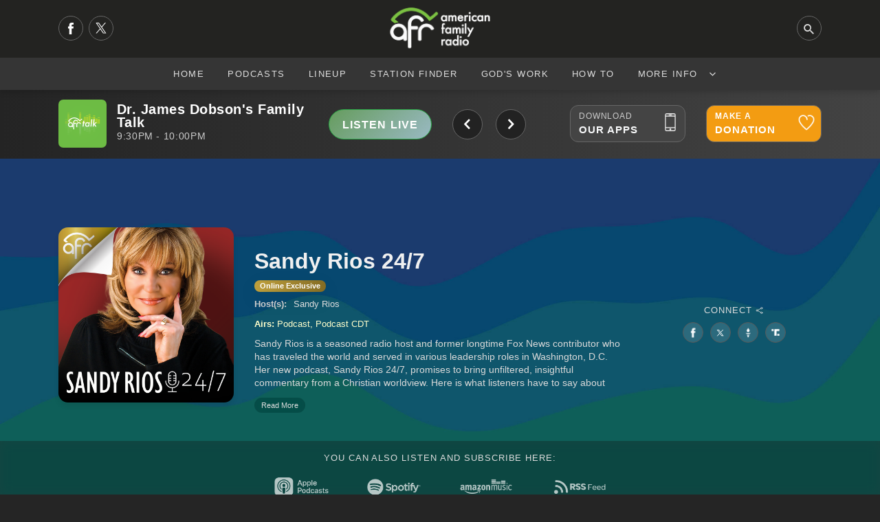

--- FILE ---
content_type: text/html; charset=utf-8
request_url: https://afr.net/podcasts/sandy-rios-24-7/?page=17
body_size: 14672
content:
<!DOCTYPE html>
<html lang="en">
<head>
    <meta charset="UTF-8">
    <meta name="viewport" content="width=device-width, initial-scale=1.0">
    <title>Sandy Rios 24/7</title>
    <meta name="description" content="Sandy Rios is a seasoned radio host and former longtime Fox News contributor who has traveled the world and&#xA0;served in various leadership roles in Washington, D.C. Her new podcast,&#xA0;Sandy Rios 24/7, promises to bring unfiltered, insightful commentary from a Christian worldview.&#xA;&#xA;Here is what listeners have to say about Sandy: &#xA;&#xA;&quot;A trusted source in a sea of fake news!&quot;, &#xA;&quot;There is not another Sandy Rios!&quot;,  &#xA;&quot;Spectacular range!&quot;, &#xA;&quot;Great discernment and understanding for our time&quot;, &#xA;&quot;Irreplaceable!&quot;&#xA;" />
    <meta name="google-site-verification" content="6o2Cf0FJbdzSptSrM0KYWW7hPVN1aqm6SWUM11kkgQ0" />
    
    <meta property="og:site_name" content="AFR.net" />
    
    <meta property="og:site_name" content="AFR.net" />
    <meta property="og:title" content="AFR.net -  Sandy Rios 24/7" />
    <meta property="og:url" content="https://afr.net/podcasts/sandy-rios-247/" />
    <meta property="og:image" content="https://afr.net/media/2ihjdxku/sr-og.png" />
    <meta name="twitter:card" content="summary_large_image">
    <meta name="twitter:domain" content="afr.net">
    <meta name="twitter:creator" content="&#64;AFRnet">
    <meta name="twitter:url" content="https://afr.net/podcasts/sandy-rios-247/">
    <meta name="twitter:title" content="Sandy Rios 24/7" />
    <meta name="twitter:description" content="Sandy Rios is a seasoned radio host and former longtime Fox News contributor who has traveled the world and&#xA0;served in various leadership roles in Washington, D.C. Her new podcast,&#xA0;Sandy Rios 24/7, promises to bring unfiltered, insightful commentary from a Christian worldview.&#xA;&#xA;Here is what listeners have to say about Sandy: &#xA;&#xA;&quot;A trusted source in a sea of fake news!&quot;, &#xA;&quot;There is not another Sandy Rios!&quot;,  &#xA;&quot;Spectacular range!&quot;, &#xA;&quot;Great discernment and understanding for our time&quot;, &#xA;&quot;Irreplaceable!&quot;&#xA;" />
    <meta name="twitter:image" content="https://afr.net/media/1rkjyddf/sr-x.png" />
    <meta name="twitter:image:alt" content="Sandy Rios 24/7"/>
    

    <link rel="icon" type="image/png" sizes="16x16" href="/media/y00hd2pc/16x16.png">
    <link rel="icon" type="image/png" sizes="32x32" href="/media/ss3jafwn/32x32.png">
    <link rel="icon" type="image/png" sizes="128x128" href="/media/13oiiyfz/128x128.png">
    <link rel="icon" type="image/png" sizes="152x152" href="/media/0mjbnwyl/152x152.png">
    <link rel="icon" type="image/png" sizes="167x167" href="/media/o3nhvlun/167x167.png">
    <link rel="icon" type="image/png" sizes="180x180" href="/media/lyam4vcv/180x180.png">
    <link rel="icon" type="image/png" sizes="192x192" href="/media/tzve5wbf/192x192.png">

    <link rel="apple-touch-icon-precomposed" sizes="144x144" href="/media/vtfbb1hm/144x144.png">
    <link rel="apple-touch-icon-precomposed" sizes="114x114" href="/media/glbjey2a/114x114.png">
    <link rel="apple-touch-icon-precomposed" sizes="72x72" href="/media/2z3hl3g0/72x72.png">
    <link rel="apple-touch-icon-precomposed" sizes="57x57" href="/media/1jvntqvy/57x57.png">
    <link rel="apple-touch-icon" sizes="60x60" href="/media/mp4jaiyl/60x60.png">
    <link rel="apple-touch-icon" sizes="72x72" href="/media/2z3hl3g0/72x72.png">
    <link rel="apple-touch-icon" sizes="76x76" href="/media/5zap1d1r/76x76.png">
    <link rel="apple-touch-icon" sizes="114x114" href="/media/glbjey2a/114x114.png">
    <link rel="apple-touch-icon" sizes="120x120" href="/media/tbybgqtz/120x120.png">
    <link rel="apple-touch-icon" sizes="150x150" href="/media/lcxdvn4j/150x150.png">
    <link rel="apple-touch-icon" sizes="180x180" href="/media/lyam4vcv/180x180.png">

    <link rel="shortcut icon" type="image/png" href="/media/uzscipwb/64x64.png">
    <link rel="icon" type="image/png" sizes="96x96" href="/media/n5qa5npw/96x96.png">

    <link rel="preconnect" href="//use.typekit.net">
    <link rel="preconnect" href="//p.typekit.net">
    <link rel="preconnect" href="//resources.afa.net">
    <link rel="preconnect" href="//adserver.afa.net">
    <link rel="preconnect" href="//googletagmanager.com">
    <link rel="stylesheet" href="/css/slick.min.css">
    <link rel="stylesheet" href="/css/slick-theme.min.css">
    <!--<link rel="stylesheet" href="/css/afa-socials.css">-->
    <link rel="stylesheet" href="/css/footer.min.css">
    <link rel="preload" as="style" onload="this.onload=null;this.rel='stylesheet'" href="/css/bootstrap.min.css">
    <noscript>
        <link rel="stylesheet" href="/css/bootstrap.min.css">
    </noscript>
    <link rel="stylesheet" href="/css/custom-ionicons.min.css">
    <link rel="stylesheet" href="/css/base.min.css?v= 74h02374hf027fh02347f">
    <link rel="stylesheet" href="/css/link-copied.min.css">
    
        <link type="application/rss+xml" rel="alternate" title="Sandy Rios 24/7" href="https://afr.net/api/v2/podcast/podcastsbyidrss/?id=1234" />
    <link rel="stylesheet" href="/css/show.min.css" />
    <link rel="stylesheet" href="/css/plyr.css?v=9768">
    <link rel="stylesheet" href="/css/plyr-custom.css?v=9768">
    <link rel="stylesheet" href="/css/show-page.css?v=9768" />
    <link rel="stylesheet" href="/css/show-page-revamp.css?v=9768" />
    <link rel="stylesheet" href="/css/show2025.css" />
    <script src="/scripts/readmore.js"></script>
    <style>
        .ion-ios-play:before {
            width: 30px;
        }
        .new-shares{
            float: left;
            height: 30px;
            line-height: 30px;
        }
        .new-shares .btn{
            width: 30px!important;
            height: 30px!important;
            line-height: 30px!important;
            text-align: center;
            margin-right: 3px!important;
            background-color: #FFF;
            overflow: hidden;
        }
        .new-shares .btn.facebook{
            background: url('/media/ntila1xz/facebook.jpg') center center no-repeat!important;
        }
        .new-shares .btn.twitter{
            background: url('/media/0jdbrsv4/twitterx.jpg') center center no-repeat!important;
        }
        .new-shares .btn.truthsocial{
            background: url('/media/2lejs54u/truthsocial.jpg') center center no-repeat!important;
        }
        .new-shares .btn.minds{
            background: url('/media/tvxfvlbh/minds.jpg') center center no-repeat!important;
        }
        .new-shares .btn.gab{
            background: url('/media/t04b0na0/gab.jpg') center center no-repeat!important;
        }
        .new-shares .btn.email{
            background: url('/media/hu3plkjh/email.jpg') center center no-repeat!important;
        }
        .new-shares .btn.link{
            background: url('/media/h3cmmkwj/link.jpg') center center no-repeat!important;
        }
        #player-show-title{
            color: #FFF;
            font-weight: bold;
            text-align: left;
            text-decoration: underline;
        }
        #player-show-date{
            color: #f0f0f0;
            text-align: right;
        }
        #player-show-duration{
            text-align:right;
            color:#f0f0f0;
        }
        .player-show-details{
            padding-top: 10px;
            padding-bottom: 10px;
        }
        .is-playing{
            background: linear-gradient(-45deg, #99b9c2, #54923b, #99b9c2, #54923b);
            background-size: 400% 400%;
            animation: gradient 3s ease infinite;
        }
        .show-id{
            color: #FFC;
            font-size: 11px;
            font-weight: bold;
            float: right;
            margin-top: 12px;
            letter-spacing: 0.04rem;
            position: relative;
            cursor: pointer;
        }
        .show-id:hover{
            color: #FFF;
        }
        .show-id .id-input{
            position: absolute;
            opacity: 0;
            pointer-events: none;
        }
        .new-style{
            filter: blur(30px)!important;
            background: center center no-repeat!important;
            opacity: 0.8;
        }
        .read-more{
            background: rgba(0, 0, 0, 0.2) !important;
            backdrop-filter: saturate(120%) blur(8px) !important;
            border: none!important;
            border-radius: 100px!important;
            margin-bottom: 10px;
            border: solid 1px #666!important;
            color: #DDD;
        }
        .read-more:hover{
            background: rgba(255, 255, 255, 0.05) !important;
            color: #FFF;
            border: solid 1px #666!important;
        }
        .ex-badge{
            background: rgb(191,160,60)!important;
            background: linear-gradient(99deg, rgba(191,160,60,1) 0%, rgba(131,107,35,1) 100%)!important;
            margin-bottom: 8px;
            padding-left: 8px!important;
            padding-right: 8px!important;
        }
        .pag-2024{
            flex-wrap: wrap;
            width: 100%;
        }
        .pag-2024 li{
            margin-bottom: 5px;
        }
        @media(max-width: 991px){
            .podcast-info-2024{
                text-align: center;
            }
            .hosts-2024{
                text-align: center!important;
                display: flex;
                flex-direction: row;
                justify-content: center;
                align-items: center;
            }
        }
        @media(max-width: 770px){
            .podcast-info-2024{
                text-align: center;
                padding-top: 5px!important;
            }
            .mobile-fifty{
                width: 50%!important;
            }
    }
    </style>

    <link rel="stylesheet" href="/css/now-playing-bar.min.css">
    <link rel="stylesheet" href="/css/update.css" />

</head>
    <body>	
        <!-- start naviation -->
<script src="https://unpkg.com/ionicons@7.1.0/dist/ionicons/ionicons.js"></script>
	<style>
		.m-message {
			background-color: yellow;
			padding: 15px 0px;
			width: 100%;
			float: left;
		}

		.m-message p {
			font-size: 1.05rem !important;
			line-height: 1.2rem !important;
			margin: 0px;
			text-align: center;
			color: #111;
			font-weight: 700;
			text-shadow: 1px 1px 1px #FFC;
		}
	</style>
<div id="mob-navi">
    <div id="close-mob-navi" class="ion-android-close"></div>
    <ul id="mob-navi-content"></ul>
    <ul class="mobi-nav-socials" id="mob-navi-socials"></ul>
    <p>
        <div class="container">
            <div class="row">
                <div class="col-lg-6 mobile-menu-fifty">
                    <a href="/apps" class="btn btn-dark btn-mobile-download btn-block">Our Apps</a>
                </div>
                <div class="col-lg-6 mobile-menu-fifty">
                    <a class="btn btn-warning btn-mobile-download btn-block" id="go-donate-mobile" onclick="" href="/donate">Donate</a>
                </div>
            </div>
        </div>
    </p>
</div>
<div class="nav-bar shadow" id="navi">
    <div class="nav-bar-search" id="navi-search">
        <div class="container">
            <div class="row">
                <div class="col-lg-12">
                    <div class="search-icon ion-android-search"></div>
                    <input type="search" class="form-control" id="search-input" placeholder="Search AFR...">
                    <div class="close-search ion-android-close" id="toggle-search-button"></div>
                </div>
            </div>
        </div>
</div>
<div class="toggle-search ion-android-search" id="mobSearchButton"></div>
    <div class="header-bar">
        <div class="container">
            <div class="row">
                <div class="col-lg-3 left-menu">
                    <div class="nav-socials" id="nav-socials">
                        <a href="https://www.facebook.com/americanfamilyradio" class="nav-social" title="Facebook">
                            <svg xmlns="http://www.w3.org/2000/svg" viewBox="0 0 85.26 184.34" style="width: 8px;margin-top: 9px;fill: white;">
                                <path d="M84.82.18v30.89c-5.77,0-11.36-.02-16.94,0-9.19.03-11.84,2.68-11.85,11.78,0,5.48,0,10.96,0,17.02h29.24c-.45,5.16-.8,9.7-1.27,14.23-.46,4.45-1.46,8.88-1.48,13.32-.02,4.29-2.07,4.8-5.57,4.7-6.78-.2-13.56-.06-20.79-.06v92.28H18.36c0-2.01,0-3.94,0-5.88,0-26.16,0-52.32,0-78.47,0-8.8.78-7.88-8.17-7.93-3.3-.02-6.59,0-10.18,0v-32c4.53,0,8.98-.25,13.38.07,4.1.3,5.06-1.37,5.07-5.21,0-8.47-.39-17.08.98-25.37C22.4,11.69,34.4,1.24,52.5.28c10.6-.56,21.25-.1,32.32-.1Z"/>
                            </svg>
                        </a>
                        <a href="https://twitter.com/AFRNet" class="nav-social" title="Twitter">
                            <svg xmlns="http://www.w3.org/2000/svg" xmlns:xlink="http://www.w3.org/1999/xlink" xmlns:serif="http://www.serif.com/" width="100%" height="100%" viewBox="0 0 512 512" version="1.1" xml:space="preserve" style="fill-rule:evenodd;clip-rule:evenodd;stroke-linejoin:round;stroke-miterlimit:2;width: 20px;fill: white;">
                                <g transform="matrix(0.326087,0,0,0.326087,58.4453,50.717)">
                                    <path d="M714.163,519.284L1160.89,0L1055.03,0L667.137,450.887L357.328,0L0,0L468.492,681.821L0,1226.37L105.866,1226.37L515.491,750.218L842.672,1226.37L1200,1226.37L714.137,519.284L714.163,519.284ZM569.165,687.828L521.697,619.934L144.011,79.694L306.615,79.694L611.412,515.685L658.88,583.579L1055.08,1150.3L892.476,1150.3L569.165,687.854L569.165,687.828Z" style="fill-rule:nonzero;"/>
                                </g>
                            </svg>
                        </a>
                    </div>
                </div>
                <div class="col-lg-6">
                    <a href="/" class="logo">
                        <img src="/media/1emkp5bt/logo_dark-1.png" alt="American Family Radio Home">
                        <!-- logo image goes here -->
                    </a>
                </div>
                <div class="col-lg-3 right-menu">
                    <div class="toggle-search ion-android-search" id="searchButton"></div>
                </div>
            </div>
        </div>
    </div>
    <div class="navigation">
        <a href="/" class="logo">
            <img src="/media/1emkp5bt/logo_dark-1.png" alt="American Family Radio Home">
            <!-- logo image goes here -->
        </a>
        <div id="navButton">
            <span class="ion-navicon"></span>
        </div>
        <ul id="nav-content">
            <li>
                <a href="/">Home</a>
            </li>
            
                    <li>
                        <a href="/podcasts/">Podcasts</a>
                    </li>
                    <li>
                        <a href="/lineup/">Lineup</a>
                    </li>
                    <li>
                        <a href="/station-finder/">Station Finder</a>
                    </li>
                    <li>
                        <a href="/gods-work/">God&#x27;s Work</a>
                    </li>
                    <li>
                        <a href="/how-to/">How To</a>
                    </li>
            <li class="has-drop" onclick="dropDown(this)">
                <a>More Info <ion-icon class="ionicon" name="chevron-down-outline" style="float: right; height: 46px; line-height: 46px;"></ion-icon></a>                    
                <ul class="cat-list">
                        <li>
                            <a href="/contact-us/">Contact Us</a>
                        </li>
                        <li>
                            <a href="/who-we-are/">Who We Are</a>
                        </li>
            </ul>
        </li>
    </div>
</div>
<script>
    const goSharePageDonate = () => {
       window.location.href = 'https://www.afr.net/#donate'
    }
</script>
<shim></shim>

        <section id="now-playing-bar" class="">
    <div class="container stretch">
        <div class="row">
            <div class="col-lg-12">
                <div class="container no-pad stretch">
                    <div class="row">
                        <div class="col-lg-7 now-playing-slider-wrap split-tablet">
                            <div id="now-playing-slider">
                                <div class="now-playing-slide" id="now-playing-talk">
                                    <div class="container no-pad fade-in-content stretch">
                                        <div class="row">
                                            <div class="col-lg-7 tablet-split">
                                                <picture>
                        							<source type="image/webp" srcset="/media/hlrhk1fs/talk_1400x1400.png?format=webp&width=140">
                        							<source type="image/png" srcset="/media/hlrhk1fs/talk_1400x1400.png?width=140">
                        							<img class="show-image" src="/media/hlrhk1fs/talk_1400x1400.png?width=140" width="70" height="70" alt="AFR Talk"/>
                        						</picture>
                                                <div class="info-wrap">
                                                    <div class="current-show">
                                                        <div class="show-name"><span>AFR Talk</span><br>
                                                            <small></small>
                                                        </div>
                                                    </div>
                                                </div>
                                            </div>
                                            <div class="col-lg-5 tablet-split">
                                                <a href="/talk-player/" target="_blank" class="btn btn-success btn-listen-live">LISTEN LIVE</a>
                                            </div>
                                        </div>
                                    </div>
                                </div>
                                <div class="now-playing-slide" id="now-playing-music"></div>
                            </div>
                        </div>
                        <div class="col-lg-5 split-tablet go-wide">
                            <div class="container no-pad">
                                <div class="row">
                                    <div class="col-lg-5 offset-lg-2 listenlive-hide-mobile">
                                        <a href="/apps" class="btn btn-outline-light btn-block btn-tool">
                                            <small>Download</small>
                                            <span>Our Apps</span>
                                            <div class="icon">
                                                <img src="/media/ljfijdcp/mobile.png" alt="AFR APPS"/>
                                            </div>
                                            <div class="bg-slide-over"></div>
                                        </a>
                                    </div>
                                    <div class="col-lg-5 listenlive-hide-mobile">
                                        <a href="/donate" class="btn btn-outline-light btn-block btn-tool btn-donate" id="go-donate-bar">
                                            <small>Make A </small>
                                            <span>Donation</span>
                                            <div class="icon">
                                                <img src="/media/hdma0huk/donate.png" alt="Donation" />
                                            </div>
                                            <div class="bg-slide-over"></div>
                                        </a>
                                    </div>
                                </div>
                            </div>
                        </div>
                    </div>
                </div>
            </div>
        </div>
    </div>
</section>
        <section id="podcast-page-header" style="background-color: #222!important; overflow: hidden; display: none!important;" >
    <div style="display:none;">0</div>
    <div class="container">
        <div class="row">
            <div class="col-lg-10 offset-lg-1">
                <div class="container">
                    <div class="row">
                        <div class="col-lg-4 offset-lg-4" style="text-align: center!important;">
                            <img src="/media/5mmlq4b3/sr24-7-800x500-excl-04.png?format=webp&amp;width=860" width="100%" class="shadow show-logo" id="show-logo">
                        </div>
                        <div class="col-lg-10 offset-lg-1 center-text">
                            <h1 id="podcast-show-title" data-letters=" SR">Sandy Rios 24/7</h1>
                            <div class="exclusive-notice-wrap show-page shadow">
                                <div class="exclusive-notice-wrap-icon">
                                    <img src="/media/prjfbh2t/afr-excluse-podcast_transparent_gold.png" />
                                </div>
                                <div class="exclusive-notice-wrap-text">
                                    Online Exclusive
                                </div>
                            </div>
                            <span class="show-summary">
                                <p class="readmore" style="margin-bottom: 4px;">
                                    Sandy Rios is a seasoned radio host and former longtime Fox News contributor who has traveled the world and&#xA0;served in various leadership roles in Washington, D.C. Her new podcast,&#xA0;Sandy Rios 24/7, promises to bring unfiltered, insightful commentary from a Christian worldview.&#xA;&#xA;Here is what listeners have to say about Sandy: &#xA;&#xA;&quot;A trusted source in a sea of fake news!&quot;, &#xA;&quot;There is not another Sandy Rios!&quot;,  &#xA;&quot;Spectacular range!&quot;, &#xA;&quot;Great discernment and understanding for our time&quot;, &#xA;&quot;Irreplaceable!&quot;&#xA;
                                </p>
                                <!--
                                <p>Connect:
                                        <a href="sandyriostweet">Twitter Link</a>
 |                                         <a href="https://www.facebook.com/sandyriosafrtalk">Facebook Link</a>
                                </p>
                                -->
                            </span>
                        </div>
                    </div>
                </div>
            </div>
                <div class="col-lg-12">
                    <div class="alt-socials">
                            <a href="https://www.facebook.com/sandyriosafrtalk" class="alt-social" title="Facebook"><img src="/media/qbqj51nq/facebook.png" title="Facebook"></a>
                            <a href="https://twitter.com/sandyriostweet" class="alt-social" title="Twitter"><img src="/media/0jvjgnj1/twitterx-no-background.png" title="Twitter"></a>
                            <a href="https://gettr.com/user/SandyRios" class="alt-social" title="Gettr" target="_blank"><img src="/media/hbbce4pw/gettr.png" title="Gettr"></a>
                            <a href="https://truthsocial.com/@SandyRios" class="alt-social" title="Truth Social" target="_blank"><img src="/media/gv3bibcm/truthsocial.png" title="Truth Social"></a>
                    </div>
                </div>
        </div>
    </div>
    <div class="backdrop" style="background-image: url('/media/og0ofkub/home-slider-bg-blur.png')"></div>
</section>
<section id="podcast-providers" class="dark" style="display: none;">
    <div class="container">
        <div class="row">
            <div class="col-lg-12">
                <h5>This podcast is also available on:</h5>
            </div>
            <div class="col-lg-12">
                <ul>
                        <li>
                            <a href="https://geo.itunes.apple.com/us/podcast/sandy-rios-in-the-morning/id400516424?mt=2"><img src="/media/xjibw3n5/apple_dark.png" /></a>
                        </li>
                        <li>
                            <a href="https://open.spotify.com/show/1MfA0l7YYzgK3Yd1xFjFLA"><img src="/media/mxzefhuf/spotify_dark.png" /></a>
                        </li>
                        <li>
                            <a href="https://music.amazon.com/podcasts/3add56ed-ebc3-4c3a-9f6b-87b443d55bf8/sandy-rios-in-the-morning"><img src="/media/xwzdr0bg/amazon_dark.png" /></a>
                        </li>
                </ul>
            </div>
            <div class="col-lg-12">To add this podcasts to other platforms, please click <a href="/podcast-feeds">here</a>.</div>
        </div>
    </div>
</section>
	<section class="section-2024" id="section-2024-info">
		<div class="container">
			<div class="row">
				<div class="col-lg-12">
					<div class="container no-pad">
						<div class="row">
							<div class="col-lg-3 center-mobile">
								<img src="/media/4vofm1pj/sr-afr-3000x3000-gold.png?format=webp&amp;width=860"
									class="show-image-2024 card-shadow" />
							</div>
							<div class="col-lg-6">
								<div class="podcast-info-2024">
									<h1 data-letters="SR">Sandy Rios 24/7</h1>
                                        <div class="">
                                            <span class="badge badge-pill badge-success ex-badge shadow">Online Exclusive</span>
                                        </div>
									<div class="hosts-2024">
										<strong>Host(s): </strong>
										<div class="host-2024">
											Sandy Rios
										</div>
									</div>
									<div class="air-date-2024">
										<strong>Airs: </strong> Podcast, Podcast CDT
									</div>
		

									<div class="show-info-2024">
										<div class="summary-2024 readmore">
                                            <p class="readmore" style="margin-bottom: 4px;">
                                                Sandy Rios is a seasoned radio host and former longtime Fox News contributor who has traveled the world and&#xA0;served in various leadership roles in Washington, D.C. Her new podcast,&#xA0;Sandy Rios 24/7, promises to bring unfiltered, insightful commentary from a Christian worldview.&#xA;&#xA;Here is what listeners have to say about Sandy: &#xA;&#xA;&quot;A trusted source in a sea of fake news!&quot;, &#xA;&quot;There is not another Sandy Rios!&quot;,  &#xA;&quot;Spectacular range!&quot;, &#xA;&quot;Great discernment and understanding for our time&quot;, &#xA;&quot;Irreplaceable!&quot;&#xA;
                                            </p>
										</div>

									</div>
								</div>
							</div>
	
                                            <div class="col-lg-3 center-flex">
                								<p>
                									<div class="connect-2024">
                										<div class="small">Connect <ion-icon name="share-social-outline"></ion-icon></div>
                										<div class="connect-buttons-2024">

                                                            <a href="https://www.facebook.com/sandyriosafrtalk" class="" title="Facebook"><img height="16" src="/media/qbqj51nq/facebook.png" title="Facebook"></a>
                                                            <a href="https://twitter.com/sandyriostweet" class="" title="Twitter"><img height="19" src="/media/0jvjgnj1/twitterx-no-background.png" title="Twitter"></a>
                                                            <a href="https://gettr.com/user/SandyRios" class="" title="Gettr" target="_blank"><img height="16" src="/media/hbbce4pw/gettr.png" title="Gettr"></a>
                                                            <a href="https://truthsocial.com/@SandyRios" class="" title="Truth Social" target="_blank"><img height="16" src="/media/gv3bibcm/truthsocial.png" title="Truth Social"></a>
                                                </div>
									    </div>
									</p>
							</div>
						</div>
					</div>
				</div>
			</div>
		</div>
		<div class="show-other-2024">
			<div class="container">
				<div class="row">
					<div class="col-lg-12">
						<p>
							YOU CAN ALSO LISTEN AND SUBSCRIBE HERE:
						</p>
					</div>
					<div class="col-lg-12">
						<div class="show-links-2024">
                                <a href="https://geo.itunes.apple.com/us/podcast/sandy-rios-in-the-morning/id400516424?mt=2">
    								<img src="https://afr.net/media/dd0mrljn/apple.png" />
    							</a>
                                <a href="https://open.spotify.com/show/1MfA0l7YYzgK3Yd1xFjFLA">
    							    <img src="https://afr.net/media/hg1fxwyr/spotify.png" />
    							</a>
                                <a href="https://music.amazon.com/podcasts/3add56ed-ebc3-4c3a-9f6b-87b443d55bf8/sandy-rios-in-the-morning">
								    <img src="https://afr.net/media/ze0p1d1h/amazon.png" />
							    </a>
                            <a href="https://afr.net/api/v2/podcast/podcastsbyidrss?Id=1234&Platform=OtherPodcastPlatform">
								<img src="https://afr.net/media/0r1lof5j/rss2.png" />
							</a>
						</div>
					</div>
				</div>
			</div>
		</div>
	</section>
	<section class="section-2024" id="">
		<div class="container">
			<div class="row">
				<div class="col-lg-12">
					<div class="podcast-list-stats">
						<div class="page-number-div">Page <strong>17</strong> of <strong>105</strong></div>
						<div class="count-div"><strong>(2086)</strong> Episodes</div>
					</div>
					<ul class="podcast-list-2024 card-shadow">
						<li>
							<div class="row-box play-div">
								<a class="btn btn-sm btn-primary card-shadow" href="/podcasts/sandy-rios-247/2023/november/the-slander-of-coach-tuberville-whos-still-standing-strong/">Listen</a>
							</div>

							<div class="row-box title-div">
								<h5>
                                    The Slander of Coach Tuberville Who&#x27;s Still Standing Strong!
								</h5>
							</div>
							<div class="row-box date-div">
								November 29, 2023
							</div>
							<div class="row-box duration-div">
								00:49:31
							</div>
						</li>
						<!---->
						<li>
							<div class="row-box play-div">
								<a class="btn btn-sm btn-primary card-shadow" href="/podcasts/sandy-rios-247/2023/november/dr-ryan-cole-exposing-covid-vaccine-dangers/">Listen</a>
							</div>

							<div class="row-box title-div">
								<h5>
                                    Dr. Ryan Cole, Exposing Covid Vaccine Dangers
								</h5>
							</div>
							<div class="row-box date-div">
								November 27, 2023
							</div>
							<div class="row-box duration-div">
								00:48:33
							</div>
						</li>
						<!---->
						<li>
							<div class="row-box play-div">
								<a class="btn btn-sm btn-primary card-shadow" href="/podcasts/sandy-rios-247/2023/november/re-air-the-arrogance-of-prosperity-thankfulness-the-antidote/">Listen</a>
							</div>

							<div class="row-box title-div">
								<h5>
                                    Re-Air: The Arrogance of Prosperity: Thankfulness, the Antidote
								</h5>
							</div>
							<div class="row-box date-div">
								November 24, 2023
							</div>
							<div class="row-box duration-div">
								00:47:20
							</div>
						</li>
						<!---->
						<li>
							<div class="row-box play-div">
								<a class="btn btn-sm btn-primary card-shadow" href="/podcasts/sandy-rios-247/2023/november/the-arrogance-of-prosperity-thankfulness-the-antidote/">Listen</a>
							</div>

							<div class="row-box title-div">
								<h5>
                                    The Arrogance of Prosperity: Thankfulness, the Antidote
								</h5>
							</div>
							<div class="row-box date-div">
								November 22, 2023
							</div>
							<div class="row-box duration-div">
								00:47:20
							</div>
						</li>
						<!---->
						<li>
							<div class="row-box play-div">
								<a class="btn btn-sm btn-primary card-shadow" href="/podcasts/sandy-rios-247/2023/november/he-might-have-saved-your-life-dr-pierre-kory-founder-of-front-line-ccc-alliance/">Listen</a>
							</div>

							<div class="row-box title-div">
								<h5>
                                    He Might Have Saved Your Life! Dr. Pierre Kory, Founder of Front-Line CCC Alliance
								</h5>
							</div>
							<div class="row-box date-div">
								November 20, 2023
							</div>
							<div class="row-box duration-div">
								00:46:16
							</div>
						</li>
						<!---->
						<li>
							<div class="row-box play-div">
								<a class="btn btn-sm btn-primary card-shadow" href="/podcasts/sandy-rios-247/2023/november/joni-tada-the-incredible-story-continues/">Listen</a>
							</div>

							<div class="row-box title-div">
								<h5>
                                    Joni Tada: The Incredible Story Continues!
								</h5>
							</div>
							<div class="row-box date-div">
								November 17, 2023
							</div>
							<div class="row-box duration-div">
								00:50:51
							</div>
						</li>
						<!---->
						<li>
							<div class="row-box play-div">
								<a class="btn btn-sm btn-primary card-shadow" href="/podcasts/sandy-rios-247/2023/november/a-young-jewish-staffer-who-grew-up-to-be-a-powerhouse-in-dc/">Listen</a>
							</div>

							<div class="row-box title-div">
								<h5>
                                    A Young Jewish Staffer who Grew up to be a Powerhouse in D.C.
								</h5>
							</div>
							<div class="row-box date-div">
								November 13, 2023
							</div>
							<div class="row-box duration-div">
								00:58:21
							</div>
						</li>
						<!---->
						<li>
							<div class="row-box play-div">
								<a class="btn btn-sm btn-primary card-shadow" href="/podcasts/sandy-rios-247/2023/november/they-were-just-boysveterans-day-2023/">Listen</a>
							</div>

							<div class="row-box title-div">
								<h5>
                                    They Were Just Boys...Veterans&#x27; Day 2023
								</h5>
							</div>
							<div class="row-box date-div">
								November 10, 2023
							</div>
							<div class="row-box duration-div">
								00:38:10
							</div>
						</li>
						<!---->
						<li>
							<div class="row-box play-div">
								<a class="btn btn-sm btn-primary card-shadow" href="/podcasts/sandy-rios-247/2023/november/was-the-2020-election-stolen-john-eastman-declares-absolutely/">Listen</a>
							</div>

							<div class="row-box title-div">
								<h5>
                                    Was the 2020 Election Stolen?  John Eastman declares, &quot;Absolutely!&quot;
								</h5>
							</div>
							<div class="row-box date-div">
								November 08, 2023
							</div>
							<div class="row-box duration-div">
								00:49:13
							</div>
						</li>
						<!---->
						<li>
							<div class="row-box play-div">
								<a class="btn btn-sm btn-primary card-shadow" href="/podcasts/sandy-rios-247/2023/november/mike-davis-on-lawfare-against-trumpie-lawfare-against-us/">Listen</a>
							</div>

							<div class="row-box title-div">
								<h5>
                                    Mike Davis on Lawfare against Trump..ie Lawfare Against Us
								</h5>
							</div>
							<div class="row-box date-div">
								November 06, 2023
							</div>
							<div class="row-box duration-div">
								00:48:14
							</div>
						</li>
						<!---->
						<li>
							<div class="row-box play-div">
								<a class="btn btn-sm btn-primary card-shadow" href="/podcasts/sandy-rios-247/2023/november/idf-clearing-hamas-tunnels-with-lt-colonel-tony-shaffer-plus-hero-doctors-convene-for-florida-summit-on-covid/">Listen</a>
							</div>

							<div class="row-box title-div">
								<h5>
                                    IDF Clearing Hamas Tunnels with Lt. Colonel Tony Shaffer plus Hero Doctors convene for Florida Summit on Covid
								</h5>
							</div>
							<div class="row-box date-div">
								November 03, 2023
							</div>
							<div class="row-box duration-div">
								00:48:58
							</div>
						</li>
						<!---->
						<li>
							<div class="row-box play-div">
								<a class="btn btn-sm btn-primary card-shadow" href="/podcasts/sandy-rios-247/2023/november/abortion-thru-all-9-months-parental-rights-abolished-ohios-issue-1-is-a-nightmare-says-janet-porter/">Listen</a>
							</div>

							<div class="row-box title-div">
								<h5>
                                    Abortion thru all 9 Months? Parental Rights Abolished? Ohio&#x27;s Issue 1 is a Nightmare says Janet Porter
								</h5>
							</div>
							<div class="row-box date-div">
								November 01, 2023
							</div>
							<div class="row-box duration-div">
								00:53:32
							</div>
						</li>
						<!---->
						<li>
							<div class="row-box play-div">
								<a class="btn btn-sm btn-primary card-shadow" href="/podcasts/sandy-rios-247/2023/october/a-miracle-in-dc-the-story-behind-mike-johnsons-victory/">Listen</a>
							</div>

							<div class="row-box title-div">
								<h5>
                                    A Miracle in D.C!  The story behind Mike Johnson&#x27;s Victory.
								</h5>
							</div>
							<div class="row-box date-div">
								October 30, 2023
							</div>
							<div class="row-box duration-div">
								00:49:23
							</div>
						</li>
						<!---->
						<li>
							<div class="row-box play-div">
								<a class="btn btn-sm btn-primary card-shadow" href="/podcasts/sandy-rios-247/2023/october/quintessential-gary-hamrich-challenges-us-all/">Listen</a>
							</div>

							<div class="row-box title-div">
								<h5>
                                    Quintessential Gary Hamrich Challenges us All!
								</h5>
							</div>
							<div class="row-box date-div">
								October 27, 2023
							</div>
							<div class="row-box duration-div">
								00:43:45
							</div>
						</li>
						<!---->
						<li>
							<div class="row-box play-div">
								<a class="btn btn-sm btn-primary card-shadow" href="/podcasts/sandy-rios-247/2023/october/brigitte-gabriel-brings-fire-to-the-israelihamas-conflict/">Listen</a>
							</div>

							<div class="row-box title-div">
								<h5>
                                    Brigitte Gabriel Brings Fire to the Israeli/Hamas Conflict
								</h5>
							</div>
							<div class="row-box date-div">
								October 25, 2023
							</div>
							<div class="row-box duration-div">
								00:49:21
							</div>
						</li>
						<!---->
						<li>
							<div class="row-box play-div">
								<a class="btn btn-sm btn-primary card-shadow" href="/podcasts/sandy-rios-247/2023/october/dont-check-out-the-speakers-race-is-crucial-to-americas-future-jenny-beth-martin-from-tea-party-patriots/">Listen</a>
							</div>

							<div class="row-box title-div">
								<h5>
                                    Don&#x27;t check out!  The Speaker&#x27;s Race is crucial to America&#x27;s Future!  Jenny Beth Martin from Tea Party Patriots
								</h5>
							</div>
							<div class="row-box date-div">
								October 23, 2023
							</div>
							<div class="row-box duration-div">
								00:54:21
							</div>
						</li>
						<!---->
						<li>
							<div class="row-box play-div">
								<a class="btn btn-sm btn-primary card-shadow" href="/podcasts/sandy-rios-247/2023/october/andy-stanleys-gay-affirming-conference-ex-gay-christopher-doyle-sets-the-record-straight/">Listen</a>
							</div>

							<div class="row-box title-div">
								<h5>
                                    Andy Stanley&#x27;s Gay-Affirming Conference:  Ex-gay Christopher Doyle sets the record straight
								</h5>
							</div>
							<div class="row-box date-div">
								October 20, 2023
							</div>
							<div class="row-box duration-div">
								00:51:55
							</div>
						</li>
						<!---->
						<li>
							<div class="row-box play-div">
								<a class="btn btn-sm btn-primary card-shadow" href="/podcasts/sandy-rios-247/2023/october/from-chicago-bear-to-hard-hitting-pastor-paul-blair/">Listen</a>
							</div>

							<div class="row-box title-div">
								<h5>
                                    From Chicago Bear to Hard-Hitting Pastor, Paul Blair
								</h5>
							</div>
							<div class="row-box date-div">
								October 18, 2023
							</div>
							<div class="row-box duration-div">
								00:47:59
							</div>
						</li>
						<!---->
						<li>
							<div class="row-box play-div">
								<a class="btn btn-sm btn-primary card-shadow" href="/podcasts/sandy-rios-247/2023/october/drama-in-the-speakers-raceyou-can-help-today-update-with-wesley-denton-cpi/">Listen</a>
							</div>

							<div class="row-box title-div">
								<h5>
                                    Drama in the Speaker&#x27;s Race...you can help TODAY!...Update with Wesley Denton, CPI
								</h5>
							</div>
							<div class="row-box date-div">
								October 16, 2023
							</div>
							<div class="row-box duration-div">
								00:46:12
							</div>
						</li>
						<!---->
						<li>
							<div class="row-box play-div">
								<a class="btn btn-sm btn-primary card-shadow" href="/podcasts/sandy-rios-247/2023/october/heaven-changes-everything-a-spotlight-on-afaafr-talk/">Listen</a>
							</div>

							<div class="row-box title-div">
								<h5>
                                    Heaven Changes Everything!  A spotlight on AFA/AFR Talk
								</h5>
							</div>
							<div class="row-box date-div">
								October 12, 2023
							</div>
							<div class="row-box duration-div">
								00:49:04
							</div>
						</li>
						<!---->
					</ul>
				</div>
			</div>
		</div>
		<div class="container">
			<div class="row">
				<div class="col-lg-12">
					<nav aria-label="podcast pagination" class="pag-nav-2204">
						<ul class="pagination justify-content-center pag-2024">
							<!--
							<li class="page-item disabled">
								<a class="page-link">Previous</a>
							</li>
							<li class="page-item active"><a class="page-link" href="#">1</a></li>
							<li class="page-item"><a class="page-link" href="#">2</a></li>
							<li class="page-item"><a class="page-link" href="#">3</a></li>
							<li class="page-item">
								<a class="page-link" href="#">Next</a>
							</li>
						    -->
                                    <li class="page-item"><a class="page-link" href="/podcasts/sandy-rios-247/?page=16">Previous</a></li>
                                        <li class="page-item"><a class="page-link" href="/podcasts/sandy-rios-247/?page=11">11</a></li>
                                        <li class="page-item"><a class="page-link" href="/podcasts/sandy-rios-247/?page=12">12</a></li>
                                        <li class="page-item"><a class="page-link" href="/podcasts/sandy-rios-247/?page=13">13</a></li>
                                        <li class="page-item"><a class="page-link" href="/podcasts/sandy-rios-247/?page=14">14</a></li>
                                        <li class="page-item"><a class="page-link" href="/podcasts/sandy-rios-247/?page=15">15</a></li>
                                        <li class="page-item"><a class="page-link" href="/podcasts/sandy-rios-247/?page=16">16</a></li>
                                        <li class="page-item active"><a class="page-link" href="/podcasts/sandy-rios-247/?page=17">17</a></li>
                                        <li class="page-item"><a class="page-link" href="/podcasts/sandy-rios-247/?page=18">18</a></li>
                                        <li class="page-item"><a class="page-link" href="/podcasts/sandy-rios-247/?page=19">19</a></li>
                                        <li class="page-item"><a class="page-link" href="/podcasts/sandy-rios-247/?page=20">20</a></li>
                                    <li class="page-item"><a class="page-link" href="/podcasts/sandy-rios-247/?page=18">Next</a></li>
                                <li class="page-item"><a class="page-link" href="/podcasts/sandy-rios-247/?page=105">Last</a></li>
						</ul>
					</nav>
				</div>
			</div>
		</div>
	</section>
<section id="podcast-episodes" style="display: none;">
    <input type="text" id="hidden-url" />
    <div class="container">
        <div class="row">
            <div class="col-lg-12">
                <h5>Episodes (2086)</h5>
                <div id="header-page-info">Page <strong>17</strong> of <strong>105</strong></div>
            </div>
            <div class="col-lg-12">
                
                    <div class="podcast-list shadow">
                        <div class="podcast-list-item " data-id="79675" data-title="The Slander of Coach Tuberville Who&#x27;s Still Standing Strong!" data-date="November 29, 2023" data-duration="00:49:31">
                            <div class="main">
                                <div class="container">
                                    <div class="row">
                                        <div class="col-lg-1 pli-play">
                                            <div class="podcast-list-drop">
                                                <div class="icon ion-chevron-right"></div>
                                            </div>
                                        </div>
                                        <div class="col-lg-7 pli-title">The Slander of Coach Tuberville Who&#x27;s Still Standing Strong!</div>
                                        <div class="col-lg-2 pli-date">November 29, 2023</div>
                                        <div class="col-lg-2 pli-duration">00:49:31</div>
                                    </div>
                                </div>
                            </div>
                            <div class="drop">
                                <div class="container">
                                    <div class="row">
                                        <div class="col-lg-1">
                                            <img src="/media/5mmlq4b3/sr24-7-800x500-excl-04.png?format=webp&amp;width=860" width="100%" class="share-image" />
                                        </div>       
                                        <div class="col-lg-11">
                                            <div class="podcast-notes">
                                                <p>The Slander of Coach Tuberville Who's Still Standing Strong!</p>
                                            </div>
                                        </div>
                                        <div class="col-lg-11 offset-lg-1">
                                            <div class="btn btn-success listen-to-podcast" style="float: left!important;" data-id="79675" data-url="https://streamer1.afa.net/tracking/streamer1.afa.net/afr-aod/sandyrios/sr_20231129.mp3" data-title="The Slander of Coach Tuberville Who&#x27;s Still Standing Strong!" data-date="November 29, 2023" data-duration="00:49:31">Play</div>
                                            <!-- <div class="btn btn-dark details" data-id="79675" data-url="https://afr.net/podcasts/sandy-rios-247/2023/november/the-slander-of-coach-tuberville-whos-still-standing-strong/">Full Episode Details</div> -->
                                            <div class="new-shares">
                                                <div data-platform="facebook" data-img="/media/5mmlq4b3/sr24-7-800x500-excl-04.png?format=webp&amp;width=860" data-url="https://afr.net/podcasts/sandy-rios-247/2023/november/the-slander-of-coach-tuberville-whos-still-standing-strong/" data-show="Sandy Rios 24/7" data-title="The Slander of Coach Tuberville Who&#x27;s Still Standing Strong!" class="btn facebook share-podcast-btn shadow"></div>
                                                <div data-platform="twitter" data-img="/media/5mmlq4b3/sr24-7-800x500-excl-04.png?format=webp&amp;width=860" data-url="https://afr.net/podcasts/sandy-rios-247/2023/november/the-slander-of-coach-tuberville-whos-still-standing-strong/" data-show="Sandy Rios 24/7" data-title="The Slander of Coach Tuberville Who&#x27;s Still Standing Strong!" class="btn twitter share-podcast-btn shadow"></div>
                                                <div data-platform="truthsocial" data-img="/media/5mmlq4b3/sr24-7-800x500-excl-04.png?format=webp&amp;width=860" data-url="https://afr.net/podcasts/sandy-rios-247/2023/november/the-slander-of-coach-tuberville-whos-still-standing-strong/" data-show="Sandy Rios 24/7" data-title="The Slander of Coach Tuberville Who&#x27;s Still Standing Strong!" class="btn truthsocial share-podcast-btn shadow"></div>
                                                <div data-platform="gab" data-img="/media/5mmlq4b3/sr24-7-800x500-excl-04.png?format=webp&amp;width=860" data-url="https://afr.net/podcasts/sandy-rios-247/2023/november/the-slander-of-coach-tuberville-whos-still-standing-strong/" data-show="Sandy Rios 24/7" data-title="The Slander of Coach Tuberville Who&#x27;s Still Standing Strong!" class="btn gab share-podcast-btn shadow"></div>
                                                <div data-platform="email" data-img="/media/5mmlq4b3/sr24-7-800x500-excl-04.png?format=webp&amp;width=860" data-url="https://afr.net/podcasts/sandy-rios-247/2023/november/the-slander-of-coach-tuberville-whos-still-standing-strong/" data-show="Sandy Rios 24/7" data-title="The Slander of Coach Tuberville Who&#x27;s Still Standing Strong!" class="btn email share-podcast-btn shadow"></div>
                                                <div data-platform="link" data-img="/media/5mmlq4b3/sr24-7-800x500-excl-04.png?format=webp&amp;width=860" data-url="https://afr.net/podcasts/sandy-rios-247/2023/november/the-slander-of-coach-tuberville-whos-still-standing-strong/" data-show="Sandy Rios 24/7" data-title="The Slander of Coach Tuberville Who&#x27;s Still Standing Strong!" class="btn link share-podcast-btn shadow"></div>
                                            </div>
                                            <div class="show-id">ID: 79675 <input class="id-input" value=" 79675" /></div>
                                        </div>
                                    </div>
                                </div>
                            </div>     
                        </div>
                        <!-- Podcast List Item -->
                        <div class="podcast-list-item " data-id="79644" data-title="Dr. Ryan Cole, Exposing Covid Vaccine Dangers" data-date="November 27, 2023" data-duration="00:48:33">
                            <div class="main">
                                <div class="container">
                                    <div class="row">
                                        <div class="col-lg-1 pli-play">
                                            <div class="podcast-list-drop">
                                                <div class="icon ion-chevron-right"></div>
                                            </div>
                                        </div>
                                        <div class="col-lg-7 pli-title">Dr. Ryan Cole, Exposing Covid Vaccine Dangers</div>
                                        <div class="col-lg-2 pli-date">November 27, 2023</div>
                                        <div class="col-lg-2 pli-duration">00:48:33</div>
                                    </div>
                                </div>
                            </div>
                            <div class="drop">
                                <div class="container">
                                    <div class="row">
                                        <div class="col-lg-1">
                                            <img src="/media/5mmlq4b3/sr24-7-800x500-excl-04.png?format=webp&amp;width=860" width="100%" class="share-image" />
                                        </div>       
                                        <div class="col-lg-11">
                                            <div class="podcast-notes">
                                                <p>Dr. Ryan Cole, Exposing Covid Vaccine Dangers</p>
                                            </div>
                                        </div>
                                        <div class="col-lg-11 offset-lg-1">
                                            <div class="btn btn-success listen-to-podcast" style="float: left!important;" data-id="79644" data-url="https://streamer1.afa.net/tracking/streamer1.afa.net/afr-aod/sandyrios/sr_20231127.mp3" data-title="Dr. Ryan Cole, Exposing Covid Vaccine Dangers" data-date="November 27, 2023" data-duration="00:48:33">Play</div>
                                            <!-- <div class="btn btn-dark details" data-id="79644" data-url="https://afr.net/podcasts/sandy-rios-247/2023/november/dr-ryan-cole-exposing-covid-vaccine-dangers/">Full Episode Details</div> -->
                                            <div class="new-shares">
                                                <div data-platform="facebook" data-img="/media/5mmlq4b3/sr24-7-800x500-excl-04.png?format=webp&amp;width=860" data-url="https://afr.net/podcasts/sandy-rios-247/2023/november/dr-ryan-cole-exposing-covid-vaccine-dangers/" data-show="Sandy Rios 24/7" data-title="Dr. Ryan Cole, Exposing Covid Vaccine Dangers" class="btn facebook share-podcast-btn shadow"></div>
                                                <div data-platform="twitter" data-img="/media/5mmlq4b3/sr24-7-800x500-excl-04.png?format=webp&amp;width=860" data-url="https://afr.net/podcasts/sandy-rios-247/2023/november/dr-ryan-cole-exposing-covid-vaccine-dangers/" data-show="Sandy Rios 24/7" data-title="Dr. Ryan Cole, Exposing Covid Vaccine Dangers" class="btn twitter share-podcast-btn shadow"></div>
                                                <div data-platform="truthsocial" data-img="/media/5mmlq4b3/sr24-7-800x500-excl-04.png?format=webp&amp;width=860" data-url="https://afr.net/podcasts/sandy-rios-247/2023/november/dr-ryan-cole-exposing-covid-vaccine-dangers/" data-show="Sandy Rios 24/7" data-title="Dr. Ryan Cole, Exposing Covid Vaccine Dangers" class="btn truthsocial share-podcast-btn shadow"></div>
                                                <div data-platform="gab" data-img="/media/5mmlq4b3/sr24-7-800x500-excl-04.png?format=webp&amp;width=860" data-url="https://afr.net/podcasts/sandy-rios-247/2023/november/dr-ryan-cole-exposing-covid-vaccine-dangers/" data-show="Sandy Rios 24/7" data-title="Dr. Ryan Cole, Exposing Covid Vaccine Dangers" class="btn gab share-podcast-btn shadow"></div>
                                                <div data-platform="email" data-img="/media/5mmlq4b3/sr24-7-800x500-excl-04.png?format=webp&amp;width=860" data-url="https://afr.net/podcasts/sandy-rios-247/2023/november/dr-ryan-cole-exposing-covid-vaccine-dangers/" data-show="Sandy Rios 24/7" data-title="Dr. Ryan Cole, Exposing Covid Vaccine Dangers" class="btn email share-podcast-btn shadow"></div>
                                                <div data-platform="link" data-img="/media/5mmlq4b3/sr24-7-800x500-excl-04.png?format=webp&amp;width=860" data-url="https://afr.net/podcasts/sandy-rios-247/2023/november/dr-ryan-cole-exposing-covid-vaccine-dangers/" data-show="Sandy Rios 24/7" data-title="Dr. Ryan Cole, Exposing Covid Vaccine Dangers" class="btn link share-podcast-btn shadow"></div>
                                            </div>
                                            <div class="show-id">ID: 79644 <input class="id-input" value=" 79644" /></div>
                                        </div>
                                    </div>
                                </div>
                            </div>     
                        </div>
                        <!-- Podcast List Item -->
                        <div class="podcast-list-item " data-id="79624" data-title="Re-Air: The Arrogance of Prosperity: Thankfulness, the Antidote" data-date="November 24, 2023" data-duration="00:47:20">
                            <div class="main">
                                <div class="container">
                                    <div class="row">
                                        <div class="col-lg-1 pli-play">
                                            <div class="podcast-list-drop">
                                                <div class="icon ion-chevron-right"></div>
                                            </div>
                                        </div>
                                        <div class="col-lg-7 pli-title">Re-Air: The Arrogance of Prosperity: Thankfulness, the Antidote</div>
                                        <div class="col-lg-2 pli-date">November 24, 2023</div>
                                        <div class="col-lg-2 pli-duration">00:47:20</div>
                                    </div>
                                </div>
                            </div>
                            <div class="drop">
                                <div class="container">
                                    <div class="row">
                                        <div class="col-lg-1">
                                            <img src="/media/5mmlq4b3/sr24-7-800x500-excl-04.png?format=webp&amp;width=860" width="100%" class="share-image" />
                                        </div>       
                                        <div class="col-lg-11">
                                            <div class="podcast-notes">
                                                <p>The Arrogance of Prosperity: Thankfulness, the Antidote</p>
                                            </div>
                                        </div>
                                        <div class="col-lg-11 offset-lg-1">
                                            <div class="btn btn-success listen-to-podcast" style="float: left!important;" data-id="79624" data-url="https://streamer1.afa.net/tracking/streamer1.afa.net/afr-aod/sandyrios/sr_20231122.mp3" data-title="Re-Air: The Arrogance of Prosperity: Thankfulness, the Antidote" data-date="November 24, 2023" data-duration="00:47:20">Play</div>
                                            <!-- <div class="btn btn-dark details" data-id="79624" data-url="https://afr.net/podcasts/sandy-rios-247/2023/november/re-air-the-arrogance-of-prosperity-thankfulness-the-antidote/">Full Episode Details</div> -->
                                            <div class="new-shares">
                                                <div data-platform="facebook" data-img="/media/5mmlq4b3/sr24-7-800x500-excl-04.png?format=webp&amp;width=860" data-url="https://afr.net/podcasts/sandy-rios-247/2023/november/re-air-the-arrogance-of-prosperity-thankfulness-the-antidote/" data-show="Sandy Rios 24/7" data-title="Re-Air: The Arrogance of Prosperity: Thankfulness, the Antidote" class="btn facebook share-podcast-btn shadow"></div>
                                                <div data-platform="twitter" data-img="/media/5mmlq4b3/sr24-7-800x500-excl-04.png?format=webp&amp;width=860" data-url="https://afr.net/podcasts/sandy-rios-247/2023/november/re-air-the-arrogance-of-prosperity-thankfulness-the-antidote/" data-show="Sandy Rios 24/7" data-title="Re-Air: The Arrogance of Prosperity: Thankfulness, the Antidote" class="btn twitter share-podcast-btn shadow"></div>
                                                <div data-platform="truthsocial" data-img="/media/5mmlq4b3/sr24-7-800x500-excl-04.png?format=webp&amp;width=860" data-url="https://afr.net/podcasts/sandy-rios-247/2023/november/re-air-the-arrogance-of-prosperity-thankfulness-the-antidote/" data-show="Sandy Rios 24/7" data-title="Re-Air: The Arrogance of Prosperity: Thankfulness, the Antidote" class="btn truthsocial share-podcast-btn shadow"></div>
                                                <div data-platform="gab" data-img="/media/5mmlq4b3/sr24-7-800x500-excl-04.png?format=webp&amp;width=860" data-url="https://afr.net/podcasts/sandy-rios-247/2023/november/re-air-the-arrogance-of-prosperity-thankfulness-the-antidote/" data-show="Sandy Rios 24/7" data-title="Re-Air: The Arrogance of Prosperity: Thankfulness, the Antidote" class="btn gab share-podcast-btn shadow"></div>
                                                <div data-platform="email" data-img="/media/5mmlq4b3/sr24-7-800x500-excl-04.png?format=webp&amp;width=860" data-url="https://afr.net/podcasts/sandy-rios-247/2023/november/re-air-the-arrogance-of-prosperity-thankfulness-the-antidote/" data-show="Sandy Rios 24/7" data-title="Re-Air: The Arrogance of Prosperity: Thankfulness, the Antidote" class="btn email share-podcast-btn shadow"></div>
                                                <div data-platform="link" data-img="/media/5mmlq4b3/sr24-7-800x500-excl-04.png?format=webp&amp;width=860" data-url="https://afr.net/podcasts/sandy-rios-247/2023/november/re-air-the-arrogance-of-prosperity-thankfulness-the-antidote/" data-show="Sandy Rios 24/7" data-title="Re-Air: The Arrogance of Prosperity: Thankfulness, the Antidote" class="btn link share-podcast-btn shadow"></div>
                                            </div>
                                            <div class="show-id">ID: 79624 <input class="id-input" value=" 79624" /></div>
                                        </div>
                                    </div>
                                </div>
                            </div>     
                        </div>
                        <!-- Podcast List Item -->
                        <div class="podcast-list-item " data-id="79623" data-title="The Arrogance of Prosperity: Thankfulness, the Antidote" data-date="November 22, 2023" data-duration="00:47:20">
                            <div class="main">
                                <div class="container">
                                    <div class="row">
                                        <div class="col-lg-1 pli-play">
                                            <div class="podcast-list-drop">
                                                <div class="icon ion-chevron-right"></div>
                                            </div>
                                        </div>
                                        <div class="col-lg-7 pli-title">The Arrogance of Prosperity: Thankfulness, the Antidote</div>
                                        <div class="col-lg-2 pli-date">November 22, 2023</div>
                                        <div class="col-lg-2 pli-duration">00:47:20</div>
                                    </div>
                                </div>
                            </div>
                            <div class="drop">
                                <div class="container">
                                    <div class="row">
                                        <div class="col-lg-1">
                                            <img src="/media/5mmlq4b3/sr24-7-800x500-excl-04.png?format=webp&amp;width=860" width="100%" class="share-image" />
                                        </div>       
                                        <div class="col-lg-11">
                                            <div class="podcast-notes">
                                                <p>The Arrogance of Prosperity: Thankfulness, the Antidote</p>
                                            </div>
                                        </div>
                                        <div class="col-lg-11 offset-lg-1">
                                            <div class="btn btn-success listen-to-podcast" style="float: left!important;" data-id="79623" data-url="https://streamer1.afa.net/tracking/streamer1.afa.net/afr-aod/sandyrios/sr_20231122.mp3" data-title="The Arrogance of Prosperity: Thankfulness, the Antidote" data-date="November 22, 2023" data-duration="00:47:20">Play</div>
                                            <!-- <div class="btn btn-dark details" data-id="79623" data-url="https://afr.net/podcasts/sandy-rios-247/2023/november/the-arrogance-of-prosperity-thankfulness-the-antidote/">Full Episode Details</div> -->
                                            <div class="new-shares">
                                                <div data-platform="facebook" data-img="/media/5mmlq4b3/sr24-7-800x500-excl-04.png?format=webp&amp;width=860" data-url="https://afr.net/podcasts/sandy-rios-247/2023/november/the-arrogance-of-prosperity-thankfulness-the-antidote/" data-show="Sandy Rios 24/7" data-title="The Arrogance of Prosperity: Thankfulness, the Antidote" class="btn facebook share-podcast-btn shadow"></div>
                                                <div data-platform="twitter" data-img="/media/5mmlq4b3/sr24-7-800x500-excl-04.png?format=webp&amp;width=860" data-url="https://afr.net/podcasts/sandy-rios-247/2023/november/the-arrogance-of-prosperity-thankfulness-the-antidote/" data-show="Sandy Rios 24/7" data-title="The Arrogance of Prosperity: Thankfulness, the Antidote" class="btn twitter share-podcast-btn shadow"></div>
                                                <div data-platform="truthsocial" data-img="/media/5mmlq4b3/sr24-7-800x500-excl-04.png?format=webp&amp;width=860" data-url="https://afr.net/podcasts/sandy-rios-247/2023/november/the-arrogance-of-prosperity-thankfulness-the-antidote/" data-show="Sandy Rios 24/7" data-title="The Arrogance of Prosperity: Thankfulness, the Antidote" class="btn truthsocial share-podcast-btn shadow"></div>
                                                <div data-platform="gab" data-img="/media/5mmlq4b3/sr24-7-800x500-excl-04.png?format=webp&amp;width=860" data-url="https://afr.net/podcasts/sandy-rios-247/2023/november/the-arrogance-of-prosperity-thankfulness-the-antidote/" data-show="Sandy Rios 24/7" data-title="The Arrogance of Prosperity: Thankfulness, the Antidote" class="btn gab share-podcast-btn shadow"></div>
                                                <div data-platform="email" data-img="/media/5mmlq4b3/sr24-7-800x500-excl-04.png?format=webp&amp;width=860" data-url="https://afr.net/podcasts/sandy-rios-247/2023/november/the-arrogance-of-prosperity-thankfulness-the-antidote/" data-show="Sandy Rios 24/7" data-title="The Arrogance of Prosperity: Thankfulness, the Antidote" class="btn email share-podcast-btn shadow"></div>
                                                <div data-platform="link" data-img="/media/5mmlq4b3/sr24-7-800x500-excl-04.png?format=webp&amp;width=860" data-url="https://afr.net/podcasts/sandy-rios-247/2023/november/the-arrogance-of-prosperity-thankfulness-the-antidote/" data-show="Sandy Rios 24/7" data-title="The Arrogance of Prosperity: Thankfulness, the Antidote" class="btn link share-podcast-btn shadow"></div>
                                            </div>
                                            <div class="show-id">ID: 79623 <input class="id-input" value=" 79623" /></div>
                                        </div>
                                    </div>
                                </div>
                            </div>     
                        </div>
                        <!-- Podcast List Item -->
                        <div class="podcast-list-item " data-id="79600" data-title="He Might Have Saved Your Life! Dr. Pierre Kory, Founder of Front-Line CCC Alliance" data-date="November 20, 2023" data-duration="00:46:16">
                            <div class="main">
                                <div class="container">
                                    <div class="row">
                                        <div class="col-lg-1 pli-play">
                                            <div class="podcast-list-drop">
                                                <div class="icon ion-chevron-right"></div>
                                            </div>
                                        </div>
                                        <div class="col-lg-7 pli-title">He Might Have Saved Your Life! Dr. Pierre Kory, Founder of Front-Line CCC Alliance</div>
                                        <div class="col-lg-2 pli-date">November 20, 2023</div>
                                        <div class="col-lg-2 pli-duration">00:46:16</div>
                                    </div>
                                </div>
                            </div>
                            <div class="drop">
                                <div class="container">
                                    <div class="row">
                                        <div class="col-lg-1">
                                            <img src="/media/5mmlq4b3/sr24-7-800x500-excl-04.png?format=webp&amp;width=860" width="100%" class="share-image" />
                                        </div>       
                                        <div class="col-lg-11">
                                            <div class="podcast-notes">
                                                <p>He Might Have Saved Your Life! Dr. Pierre Kory, Founder of Front-Line CCC Alliance</p>
                                            </div>
                                        </div>
                                        <div class="col-lg-11 offset-lg-1">
                                            <div class="btn btn-success listen-to-podcast" style="float: left!important;" data-id="79600" data-url="https://streamer1.afa.net/tracking/streamer1.afa.net/afr-aod/sandyrios/sr_20231120.mp3" data-title="He Might Have Saved Your Life! Dr. Pierre Kory, Founder of Front-Line CCC Alliance" data-date="November 20, 2023" data-duration="00:46:16">Play</div>
                                            <!-- <div class="btn btn-dark details" data-id="79600" data-url="https://afr.net/podcasts/sandy-rios-247/2023/november/he-might-have-saved-your-life-dr-pierre-kory-founder-of-front-line-ccc-alliance/">Full Episode Details</div> -->
                                            <div class="new-shares">
                                                <div data-platform="facebook" data-img="/media/5mmlq4b3/sr24-7-800x500-excl-04.png?format=webp&amp;width=860" data-url="https://afr.net/podcasts/sandy-rios-247/2023/november/he-might-have-saved-your-life-dr-pierre-kory-founder-of-front-line-ccc-alliance/" data-show="Sandy Rios 24/7" data-title="He Might Have Saved Your Life! Dr. Pierre Kory, Founder of Front-Line CCC Alliance" class="btn facebook share-podcast-btn shadow"></div>
                                                <div data-platform="twitter" data-img="/media/5mmlq4b3/sr24-7-800x500-excl-04.png?format=webp&amp;width=860" data-url="https://afr.net/podcasts/sandy-rios-247/2023/november/he-might-have-saved-your-life-dr-pierre-kory-founder-of-front-line-ccc-alliance/" data-show="Sandy Rios 24/7" data-title="He Might Have Saved Your Life! Dr. Pierre Kory, Founder of Front-Line CCC Alliance" class="btn twitter share-podcast-btn shadow"></div>
                                                <div data-platform="truthsocial" data-img="/media/5mmlq4b3/sr24-7-800x500-excl-04.png?format=webp&amp;width=860" data-url="https://afr.net/podcasts/sandy-rios-247/2023/november/he-might-have-saved-your-life-dr-pierre-kory-founder-of-front-line-ccc-alliance/" data-show="Sandy Rios 24/7" data-title="He Might Have Saved Your Life! Dr. Pierre Kory, Founder of Front-Line CCC Alliance" class="btn truthsocial share-podcast-btn shadow"></div>
                                                <div data-platform="gab" data-img="/media/5mmlq4b3/sr24-7-800x500-excl-04.png?format=webp&amp;width=860" data-url="https://afr.net/podcasts/sandy-rios-247/2023/november/he-might-have-saved-your-life-dr-pierre-kory-founder-of-front-line-ccc-alliance/" data-show="Sandy Rios 24/7" data-title="He Might Have Saved Your Life! Dr. Pierre Kory, Founder of Front-Line CCC Alliance" class="btn gab share-podcast-btn shadow"></div>
                                                <div data-platform="email" data-img="/media/5mmlq4b3/sr24-7-800x500-excl-04.png?format=webp&amp;width=860" data-url="https://afr.net/podcasts/sandy-rios-247/2023/november/he-might-have-saved-your-life-dr-pierre-kory-founder-of-front-line-ccc-alliance/" data-show="Sandy Rios 24/7" data-title="He Might Have Saved Your Life! Dr. Pierre Kory, Founder of Front-Line CCC Alliance" class="btn email share-podcast-btn shadow"></div>
                                                <div data-platform="link" data-img="/media/5mmlq4b3/sr24-7-800x500-excl-04.png?format=webp&amp;width=860" data-url="https://afr.net/podcasts/sandy-rios-247/2023/november/he-might-have-saved-your-life-dr-pierre-kory-founder-of-front-line-ccc-alliance/" data-show="Sandy Rios 24/7" data-title="He Might Have Saved Your Life! Dr. Pierre Kory, Founder of Front-Line CCC Alliance" class="btn link share-podcast-btn shadow"></div>
                                            </div>
                                            <div class="show-id">ID: 79600 <input class="id-input" value=" 79600" /></div>
                                        </div>
                                    </div>
                                </div>
                            </div>     
                        </div>
                        <!-- Podcast List Item -->
                        <div class="podcast-list-item " data-id="79568" data-title="Joni Tada: The Incredible Story Continues!" data-date="November 17, 2023" data-duration="00:50:51">
                            <div class="main">
                                <div class="container">
                                    <div class="row">
                                        <div class="col-lg-1 pli-play">
                                            <div class="podcast-list-drop">
                                                <div class="icon ion-chevron-right"></div>
                                            </div>
                                        </div>
                                        <div class="col-lg-7 pli-title">Joni Tada: The Incredible Story Continues!</div>
                                        <div class="col-lg-2 pli-date">November 17, 2023</div>
                                        <div class="col-lg-2 pli-duration">00:50:51</div>
                                    </div>
                                </div>
                            </div>
                            <div class="drop">
                                <div class="container">
                                    <div class="row">
                                        <div class="col-lg-1">
                                            <img src="/media/5mmlq4b3/sr24-7-800x500-excl-04.png?format=webp&amp;width=860" width="100%" class="share-image" />
                                        </div>       
                                        <div class="col-lg-11">
                                            <div class="podcast-notes">
                                                <p>Joni Tada: The Incredible Story Continues!</p>
                                            </div>
                                        </div>
                                        <div class="col-lg-11 offset-lg-1">
                                            <div class="btn btn-success listen-to-podcast" style="float: left!important;" data-id="79568" data-url="https://streamer1.afa.net/tracking/streamer1.afa.net/afr-aod/sandyrios/sr_20231117.mp3" data-title="Joni Tada: The Incredible Story Continues!" data-date="November 17, 2023" data-duration="00:50:51">Play</div>
                                            <!-- <div class="btn btn-dark details" data-id="79568" data-url="https://afr.net/podcasts/sandy-rios-247/2023/november/joni-tada-the-incredible-story-continues/">Full Episode Details</div> -->
                                            <div class="new-shares">
                                                <div data-platform="facebook" data-img="/media/5mmlq4b3/sr24-7-800x500-excl-04.png?format=webp&amp;width=860" data-url="https://afr.net/podcasts/sandy-rios-247/2023/november/joni-tada-the-incredible-story-continues/" data-show="Sandy Rios 24/7" data-title="Joni Tada: The Incredible Story Continues!" class="btn facebook share-podcast-btn shadow"></div>
                                                <div data-platform="twitter" data-img="/media/5mmlq4b3/sr24-7-800x500-excl-04.png?format=webp&amp;width=860" data-url="https://afr.net/podcasts/sandy-rios-247/2023/november/joni-tada-the-incredible-story-continues/" data-show="Sandy Rios 24/7" data-title="Joni Tada: The Incredible Story Continues!" class="btn twitter share-podcast-btn shadow"></div>
                                                <div data-platform="truthsocial" data-img="/media/5mmlq4b3/sr24-7-800x500-excl-04.png?format=webp&amp;width=860" data-url="https://afr.net/podcasts/sandy-rios-247/2023/november/joni-tada-the-incredible-story-continues/" data-show="Sandy Rios 24/7" data-title="Joni Tada: The Incredible Story Continues!" class="btn truthsocial share-podcast-btn shadow"></div>
                                                <div data-platform="gab" data-img="/media/5mmlq4b3/sr24-7-800x500-excl-04.png?format=webp&amp;width=860" data-url="https://afr.net/podcasts/sandy-rios-247/2023/november/joni-tada-the-incredible-story-continues/" data-show="Sandy Rios 24/7" data-title="Joni Tada: The Incredible Story Continues!" class="btn gab share-podcast-btn shadow"></div>
                                                <div data-platform="email" data-img="/media/5mmlq4b3/sr24-7-800x500-excl-04.png?format=webp&amp;width=860" data-url="https://afr.net/podcasts/sandy-rios-247/2023/november/joni-tada-the-incredible-story-continues/" data-show="Sandy Rios 24/7" data-title="Joni Tada: The Incredible Story Continues!" class="btn email share-podcast-btn shadow"></div>
                                                <div data-platform="link" data-img="/media/5mmlq4b3/sr24-7-800x500-excl-04.png?format=webp&amp;width=860" data-url="https://afr.net/podcasts/sandy-rios-247/2023/november/joni-tada-the-incredible-story-continues/" data-show="Sandy Rios 24/7" data-title="Joni Tada: The Incredible Story Continues!" class="btn link share-podcast-btn shadow"></div>
                                            </div>
                                            <div class="show-id">ID: 79568 <input class="id-input" value=" 79568" /></div>
                                        </div>
                                    </div>
                                </div>
                            </div>     
                        </div>
                        <!-- Podcast List Item -->
                        <div class="podcast-list-item " data-id="79517" data-title="A Young Jewish Staffer who Grew up to be a Powerhouse in D.C." data-date="November 13, 2023" data-duration="00:58:21">
                            <div class="main">
                                <div class="container">
                                    <div class="row">
                                        <div class="col-lg-1 pli-play">
                                            <div class="podcast-list-drop">
                                                <div class="icon ion-chevron-right"></div>
                                            </div>
                                        </div>
                                        <div class="col-lg-7 pli-title">A Young Jewish Staffer who Grew up to be a Powerhouse in D.C.</div>
                                        <div class="col-lg-2 pli-date">November 13, 2023</div>
                                        <div class="col-lg-2 pli-duration">00:58:21</div>
                                    </div>
                                </div>
                            </div>
                            <div class="drop">
                                <div class="container">
                                    <div class="row">
                                        <div class="col-lg-1">
                                            <img src="/media/5mmlq4b3/sr24-7-800x500-excl-04.png?format=webp&amp;width=860" width="100%" class="share-image" />
                                        </div>       
                                        <div class="col-lg-11">
                                            <div class="podcast-notes">
                                                <p>A Young Jewish Staffer who Grew up to be a Powerhouse in D.C.</p>
                                            </div>
                                        </div>
                                        <div class="col-lg-11 offset-lg-1">
                                            <div class="btn btn-success listen-to-podcast" style="float: left!important;" data-id="79517" data-url="https://streamer1.afa.net/tracking/streamer1.afa.net/afr-aod/sandyrios/sr_20231113.mp3" data-title="A Young Jewish Staffer who Grew up to be a Powerhouse in D.C." data-date="November 13, 2023" data-duration="00:58:21">Play</div>
                                            <!-- <div class="btn btn-dark details" data-id="79517" data-url="https://afr.net/podcasts/sandy-rios-247/2023/november/a-young-jewish-staffer-who-grew-up-to-be-a-powerhouse-in-dc/">Full Episode Details</div> -->
                                            <div class="new-shares">
                                                <div data-platform="facebook" data-img="/media/5mmlq4b3/sr24-7-800x500-excl-04.png?format=webp&amp;width=860" data-url="https://afr.net/podcasts/sandy-rios-247/2023/november/a-young-jewish-staffer-who-grew-up-to-be-a-powerhouse-in-dc/" data-show="Sandy Rios 24/7" data-title="A Young Jewish Staffer who Grew up to be a Powerhouse in D.C." class="btn facebook share-podcast-btn shadow"></div>
                                                <div data-platform="twitter" data-img="/media/5mmlq4b3/sr24-7-800x500-excl-04.png?format=webp&amp;width=860" data-url="https://afr.net/podcasts/sandy-rios-247/2023/november/a-young-jewish-staffer-who-grew-up-to-be-a-powerhouse-in-dc/" data-show="Sandy Rios 24/7" data-title="A Young Jewish Staffer who Grew up to be a Powerhouse in D.C." class="btn twitter share-podcast-btn shadow"></div>
                                                <div data-platform="truthsocial" data-img="/media/5mmlq4b3/sr24-7-800x500-excl-04.png?format=webp&amp;width=860" data-url="https://afr.net/podcasts/sandy-rios-247/2023/november/a-young-jewish-staffer-who-grew-up-to-be-a-powerhouse-in-dc/" data-show="Sandy Rios 24/7" data-title="A Young Jewish Staffer who Grew up to be a Powerhouse in D.C." class="btn truthsocial share-podcast-btn shadow"></div>
                                                <div data-platform="gab" data-img="/media/5mmlq4b3/sr24-7-800x500-excl-04.png?format=webp&amp;width=860" data-url="https://afr.net/podcasts/sandy-rios-247/2023/november/a-young-jewish-staffer-who-grew-up-to-be-a-powerhouse-in-dc/" data-show="Sandy Rios 24/7" data-title="A Young Jewish Staffer who Grew up to be a Powerhouse in D.C." class="btn gab share-podcast-btn shadow"></div>
                                                <div data-platform="email" data-img="/media/5mmlq4b3/sr24-7-800x500-excl-04.png?format=webp&amp;width=860" data-url="https://afr.net/podcasts/sandy-rios-247/2023/november/a-young-jewish-staffer-who-grew-up-to-be-a-powerhouse-in-dc/" data-show="Sandy Rios 24/7" data-title="A Young Jewish Staffer who Grew up to be a Powerhouse in D.C." class="btn email share-podcast-btn shadow"></div>
                                                <div data-platform="link" data-img="/media/5mmlq4b3/sr24-7-800x500-excl-04.png?format=webp&amp;width=860" data-url="https://afr.net/podcasts/sandy-rios-247/2023/november/a-young-jewish-staffer-who-grew-up-to-be-a-powerhouse-in-dc/" data-show="Sandy Rios 24/7" data-title="A Young Jewish Staffer who Grew up to be a Powerhouse in D.C." class="btn link share-podcast-btn shadow"></div>
                                            </div>
                                            <div class="show-id">ID: 79517 <input class="id-input" value=" 79517" /></div>
                                        </div>
                                    </div>
                                </div>
                            </div>     
                        </div>
                        <!-- Podcast List Item -->
                        <div class="podcast-list-item " data-id="79474" data-title="They Were Just Boys...Veterans&#x27; Day 2023" data-date="November 10, 2023" data-duration="00:38:10">
                            <div class="main">
                                <div class="container">
                                    <div class="row">
                                        <div class="col-lg-1 pli-play">
                                            <div class="podcast-list-drop">
                                                <div class="icon ion-chevron-right"></div>
                                            </div>
                                        </div>
                                        <div class="col-lg-7 pli-title">They Were Just Boys...Veterans&#x27; Day 2023</div>
                                        <div class="col-lg-2 pli-date">November 10, 2023</div>
                                        <div class="col-lg-2 pli-duration">00:38:10</div>
                                    </div>
                                </div>
                            </div>
                            <div class="drop">
                                <div class="container">
                                    <div class="row">
                                        <div class="col-lg-1">
                                            <img src="/media/5mmlq4b3/sr24-7-800x500-excl-04.png?format=webp&amp;width=860" width="100%" class="share-image" />
                                        </div>       
                                        <div class="col-lg-11">
                                            <div class="podcast-notes">
                                                <p>They Were Just Boys...Veterans' Day 2023</p>
                                            </div>
                                        </div>
                                        <div class="col-lg-11 offset-lg-1">
                                            <div class="btn btn-success listen-to-podcast" style="float: left!important;" data-id="79474" data-url="https://streamer1.afa.net/tracking/streamer1.afa.net/afr-aod/sandyrios/sr_20231110.mp3" data-title="They Were Just Boys...Veterans&#x27; Day 2023" data-date="November 10, 2023" data-duration="00:38:10">Play</div>
                                            <!-- <div class="btn btn-dark details" data-id="79474" data-url="https://afr.net/podcasts/sandy-rios-247/2023/november/they-were-just-boysveterans-day-2023/">Full Episode Details</div> -->
                                            <div class="new-shares">
                                                <div data-platform="facebook" data-img="/media/5mmlq4b3/sr24-7-800x500-excl-04.png?format=webp&amp;width=860" data-url="https://afr.net/podcasts/sandy-rios-247/2023/november/they-were-just-boysveterans-day-2023/" data-show="Sandy Rios 24/7" data-title="They Were Just Boys...Veterans&#x27; Day 2023" class="btn facebook share-podcast-btn shadow"></div>
                                                <div data-platform="twitter" data-img="/media/5mmlq4b3/sr24-7-800x500-excl-04.png?format=webp&amp;width=860" data-url="https://afr.net/podcasts/sandy-rios-247/2023/november/they-were-just-boysveterans-day-2023/" data-show="Sandy Rios 24/7" data-title="They Were Just Boys...Veterans&#x27; Day 2023" class="btn twitter share-podcast-btn shadow"></div>
                                                <div data-platform="truthsocial" data-img="/media/5mmlq4b3/sr24-7-800x500-excl-04.png?format=webp&amp;width=860" data-url="https://afr.net/podcasts/sandy-rios-247/2023/november/they-were-just-boysveterans-day-2023/" data-show="Sandy Rios 24/7" data-title="They Were Just Boys...Veterans&#x27; Day 2023" class="btn truthsocial share-podcast-btn shadow"></div>
                                                <div data-platform="gab" data-img="/media/5mmlq4b3/sr24-7-800x500-excl-04.png?format=webp&amp;width=860" data-url="https://afr.net/podcasts/sandy-rios-247/2023/november/they-were-just-boysveterans-day-2023/" data-show="Sandy Rios 24/7" data-title="They Were Just Boys...Veterans&#x27; Day 2023" class="btn gab share-podcast-btn shadow"></div>
                                                <div data-platform="email" data-img="/media/5mmlq4b3/sr24-7-800x500-excl-04.png?format=webp&amp;width=860" data-url="https://afr.net/podcasts/sandy-rios-247/2023/november/they-were-just-boysveterans-day-2023/" data-show="Sandy Rios 24/7" data-title="They Were Just Boys...Veterans&#x27; Day 2023" class="btn email share-podcast-btn shadow"></div>
                                                <div data-platform="link" data-img="/media/5mmlq4b3/sr24-7-800x500-excl-04.png?format=webp&amp;width=860" data-url="https://afr.net/podcasts/sandy-rios-247/2023/november/they-were-just-boysveterans-day-2023/" data-show="Sandy Rios 24/7" data-title="They Were Just Boys...Veterans&#x27; Day 2023" class="btn link share-podcast-btn shadow"></div>
                                            </div>
                                            <div class="show-id">ID: 79474 <input class="id-input" value=" 79474" /></div>
                                        </div>
                                    </div>
                                </div>
                            </div>     
                        </div>
                        <!-- Podcast List Item -->
                        <div class="podcast-list-item " data-id="79443" data-title="Was the 2020 Election Stolen?  John Eastman declares, &quot;Absolutely!&quot;" data-date="November 08, 2023" data-duration="00:49:13">
                            <div class="main">
                                <div class="container">
                                    <div class="row">
                                        <div class="col-lg-1 pli-play">
                                            <div class="podcast-list-drop">
                                                <div class="icon ion-chevron-right"></div>
                                            </div>
                                        </div>
                                        <div class="col-lg-7 pli-title">Was the 2020 Election Stolen?  John Eastman declares, &quot;Absolutely!&quot;</div>
                                        <div class="col-lg-2 pli-date">November 08, 2023</div>
                                        <div class="col-lg-2 pli-duration">00:49:13</div>
                                    </div>
                                </div>
                            </div>
                            <div class="drop">
                                <div class="container">
                                    <div class="row">
                                        <div class="col-lg-1">
                                            <img src="/media/5mmlq4b3/sr24-7-800x500-excl-04.png?format=webp&amp;width=860" width="100%" class="share-image" />
                                        </div>       
                                        <div class="col-lg-11">
                                            <div class="podcast-notes">
                                                <p>Was the 2020 Election Stolen? John Eastman declares, "Absolutely!"</p>
<p>Rachel Alexander discusses the John Eastman trial</p>
                                            </div>
                                        </div>
                                        <div class="col-lg-11 offset-lg-1">
                                            <div class="btn btn-success listen-to-podcast" style="float: left!important;" data-id="79443" data-url="https://streamer1.afa.net/tracking/streamer1.afa.net/afr-aod/sandyrios/sr_20231108.mp3" data-title="Was the 2020 Election Stolen?  John Eastman declares, &quot;Absolutely!&quot;" data-date="November 08, 2023" data-duration="00:49:13">Play</div>
                                            <!-- <div class="btn btn-dark details" data-id="79443" data-url="https://afr.net/podcasts/sandy-rios-247/2023/november/was-the-2020-election-stolen-john-eastman-declares-absolutely/">Full Episode Details</div> -->
                                            <div class="new-shares">
                                                <div data-platform="facebook" data-img="/media/5mmlq4b3/sr24-7-800x500-excl-04.png?format=webp&amp;width=860" data-url="https://afr.net/podcasts/sandy-rios-247/2023/november/was-the-2020-election-stolen-john-eastman-declares-absolutely/" data-show="Sandy Rios 24/7" data-title="Was the 2020 Election Stolen?  John Eastman declares, &quot;Absolutely!&quot;" class="btn facebook share-podcast-btn shadow"></div>
                                                <div data-platform="twitter" data-img="/media/5mmlq4b3/sr24-7-800x500-excl-04.png?format=webp&amp;width=860" data-url="https://afr.net/podcasts/sandy-rios-247/2023/november/was-the-2020-election-stolen-john-eastman-declares-absolutely/" data-show="Sandy Rios 24/7" data-title="Was the 2020 Election Stolen?  John Eastman declares, &quot;Absolutely!&quot;" class="btn twitter share-podcast-btn shadow"></div>
                                                <div data-platform="truthsocial" data-img="/media/5mmlq4b3/sr24-7-800x500-excl-04.png?format=webp&amp;width=860" data-url="https://afr.net/podcasts/sandy-rios-247/2023/november/was-the-2020-election-stolen-john-eastman-declares-absolutely/" data-show="Sandy Rios 24/7" data-title="Was the 2020 Election Stolen?  John Eastman declares, &quot;Absolutely!&quot;" class="btn truthsocial share-podcast-btn shadow"></div>
                                                <div data-platform="gab" data-img="/media/5mmlq4b3/sr24-7-800x500-excl-04.png?format=webp&amp;width=860" data-url="https://afr.net/podcasts/sandy-rios-247/2023/november/was-the-2020-election-stolen-john-eastman-declares-absolutely/" data-show="Sandy Rios 24/7" data-title="Was the 2020 Election Stolen?  John Eastman declares, &quot;Absolutely!&quot;" class="btn gab share-podcast-btn shadow"></div>
                                                <div data-platform="email" data-img="/media/5mmlq4b3/sr24-7-800x500-excl-04.png?format=webp&amp;width=860" data-url="https://afr.net/podcasts/sandy-rios-247/2023/november/was-the-2020-election-stolen-john-eastman-declares-absolutely/" data-show="Sandy Rios 24/7" data-title="Was the 2020 Election Stolen?  John Eastman declares, &quot;Absolutely!&quot;" class="btn email share-podcast-btn shadow"></div>
                                                <div data-platform="link" data-img="/media/5mmlq4b3/sr24-7-800x500-excl-04.png?format=webp&amp;width=860" data-url="https://afr.net/podcasts/sandy-rios-247/2023/november/was-the-2020-election-stolen-john-eastman-declares-absolutely/" data-show="Sandy Rios 24/7" data-title="Was the 2020 Election Stolen?  John Eastman declares, &quot;Absolutely!&quot;" class="btn link share-podcast-btn shadow"></div>
                                            </div>
                                            <div class="show-id">ID: 79443 <input class="id-input" value=" 79443" /></div>
                                        </div>
                                    </div>
                                </div>
                            </div>     
                        </div>
                        <!-- Podcast List Item -->
                        <div class="podcast-list-item " data-id="79417" data-title="Mike Davis on Lawfare against Trump..ie Lawfare Against Us" data-date="November 06, 2023" data-duration="00:48:14">
                            <div class="main">
                                <div class="container">
                                    <div class="row">
                                        <div class="col-lg-1 pli-play">
                                            <div class="podcast-list-drop">
                                                <div class="icon ion-chevron-right"></div>
                                            </div>
                                        </div>
                                        <div class="col-lg-7 pli-title">Mike Davis on Lawfare against Trump..ie Lawfare Against Us</div>
                                        <div class="col-lg-2 pli-date">November 06, 2023</div>
                                        <div class="col-lg-2 pli-duration">00:48:14</div>
                                    </div>
                                </div>
                            </div>
                            <div class="drop">
                                <div class="container">
                                    <div class="row">
                                        <div class="col-lg-1">
                                            <img src="/media/5mmlq4b3/sr24-7-800x500-excl-04.png?format=webp&amp;width=860" width="100%" class="share-image" />
                                        </div>       
                                        <div class="col-lg-11">
                                            <div class="podcast-notes">
                                                <p>Mike Davis on Lawfare against Trump..ie Lawfare Against Us</p>
                                            </div>
                                        </div>
                                        <div class="col-lg-11 offset-lg-1">
                                            <div class="btn btn-success listen-to-podcast" style="float: left!important;" data-id="79417" data-url="https://streamer1.afa.net/tracking/streamer1.afa.net/afr-aod/sandyrios/sr_20231106.mp3" data-title="Mike Davis on Lawfare against Trump..ie Lawfare Against Us" data-date="November 06, 2023" data-duration="00:48:14">Play</div>
                                            <!-- <div class="btn btn-dark details" data-id="79417" data-url="https://afr.net/podcasts/sandy-rios-247/2023/november/mike-davis-on-lawfare-against-trumpie-lawfare-against-us/">Full Episode Details</div> -->
                                            <div class="new-shares">
                                                <div data-platform="facebook" data-img="/media/5mmlq4b3/sr24-7-800x500-excl-04.png?format=webp&amp;width=860" data-url="https://afr.net/podcasts/sandy-rios-247/2023/november/mike-davis-on-lawfare-against-trumpie-lawfare-against-us/" data-show="Sandy Rios 24/7" data-title="Mike Davis on Lawfare against Trump..ie Lawfare Against Us" class="btn facebook share-podcast-btn shadow"></div>
                                                <div data-platform="twitter" data-img="/media/5mmlq4b3/sr24-7-800x500-excl-04.png?format=webp&amp;width=860" data-url="https://afr.net/podcasts/sandy-rios-247/2023/november/mike-davis-on-lawfare-against-trumpie-lawfare-against-us/" data-show="Sandy Rios 24/7" data-title="Mike Davis on Lawfare against Trump..ie Lawfare Against Us" class="btn twitter share-podcast-btn shadow"></div>
                                                <div data-platform="truthsocial" data-img="/media/5mmlq4b3/sr24-7-800x500-excl-04.png?format=webp&amp;width=860" data-url="https://afr.net/podcasts/sandy-rios-247/2023/november/mike-davis-on-lawfare-against-trumpie-lawfare-against-us/" data-show="Sandy Rios 24/7" data-title="Mike Davis on Lawfare against Trump..ie Lawfare Against Us" class="btn truthsocial share-podcast-btn shadow"></div>
                                                <div data-platform="gab" data-img="/media/5mmlq4b3/sr24-7-800x500-excl-04.png?format=webp&amp;width=860" data-url="https://afr.net/podcasts/sandy-rios-247/2023/november/mike-davis-on-lawfare-against-trumpie-lawfare-against-us/" data-show="Sandy Rios 24/7" data-title="Mike Davis on Lawfare against Trump..ie Lawfare Against Us" class="btn gab share-podcast-btn shadow"></div>
                                                <div data-platform="email" data-img="/media/5mmlq4b3/sr24-7-800x500-excl-04.png?format=webp&amp;width=860" data-url="https://afr.net/podcasts/sandy-rios-247/2023/november/mike-davis-on-lawfare-against-trumpie-lawfare-against-us/" data-show="Sandy Rios 24/7" data-title="Mike Davis on Lawfare against Trump..ie Lawfare Against Us" class="btn email share-podcast-btn shadow"></div>
                                                <div data-platform="link" data-img="/media/5mmlq4b3/sr24-7-800x500-excl-04.png?format=webp&amp;width=860" data-url="https://afr.net/podcasts/sandy-rios-247/2023/november/mike-davis-on-lawfare-against-trumpie-lawfare-against-us/" data-show="Sandy Rios 24/7" data-title="Mike Davis on Lawfare against Trump..ie Lawfare Against Us" class="btn link share-podcast-btn shadow"></div>
                                            </div>
                                            <div class="show-id">ID: 79417 <input class="id-input" value=" 79417" /></div>
                                        </div>
                                    </div>
                                </div>
                            </div>     
                        </div>
                        <!-- Podcast List Item -->
                        <div class="podcast-list-item " data-id="79399" data-title="IDF Clearing Hamas Tunnels with Lt. Colonel Tony Shaffer plus Hero Doctors convene for Florida Summit on Covid" data-date="November 03, 2023" data-duration="00:48:58">
                            <div class="main">
                                <div class="container">
                                    <div class="row">
                                        <div class="col-lg-1 pli-play">
                                            <div class="podcast-list-drop">
                                                <div class="icon ion-chevron-right"></div>
                                            </div>
                                        </div>
                                        <div class="col-lg-7 pli-title">IDF Clearing Hamas Tunnels with Lt. Colonel Tony Shaffer plus Hero Doctors convene for Florida Summit on Covid</div>
                                        <div class="col-lg-2 pli-date">November 03, 2023</div>
                                        <div class="col-lg-2 pli-duration">00:48:58</div>
                                    </div>
                                </div>
                            </div>
                            <div class="drop">
                                <div class="container">
                                    <div class="row">
                                        <div class="col-lg-1">
                                            <img src="/media/5mmlq4b3/sr24-7-800x500-excl-04.png?format=webp&amp;width=860" width="100%" class="share-image" />
                                        </div>       
                                        <div class="col-lg-11">
                                            <div class="podcast-notes">
                                                <p>IDF Clearing Hamas Tunnels with Lt. Colonel Tony Shaffer plus Hero Doctors convene for Florida Summit on Covid</p>
                                            </div>
                                        </div>
                                        <div class="col-lg-11 offset-lg-1">
                                            <div class="btn btn-success listen-to-podcast" style="float: left!important;" data-id="79399" data-url="https://streamer1.afa.net/tracking/streamer1.afa.net/afr-aod/sandyrios/sr_20231103a.mp3" data-title="IDF Clearing Hamas Tunnels with Lt. Colonel Tony Shaffer plus Hero Doctors convene for Florida Summit on Covid" data-date="November 03, 2023" data-duration="00:48:58">Play</div>
                                            <!-- <div class="btn btn-dark details" data-id="79399" data-url="https://afr.net/podcasts/sandy-rios-247/2023/november/idf-clearing-hamas-tunnels-with-lt-colonel-tony-shaffer-plus-hero-doctors-convene-for-florida-summit-on-covid/">Full Episode Details</div> -->
                                            <div class="new-shares">
                                                <div data-platform="facebook" data-img="/media/5mmlq4b3/sr24-7-800x500-excl-04.png?format=webp&amp;width=860" data-url="https://afr.net/podcasts/sandy-rios-247/2023/november/idf-clearing-hamas-tunnels-with-lt-colonel-tony-shaffer-plus-hero-doctors-convene-for-florida-summit-on-covid/" data-show="Sandy Rios 24/7" data-title="IDF Clearing Hamas Tunnels with Lt. Colonel Tony Shaffer plus Hero Doctors convene for Florida Summit on Covid" class="btn facebook share-podcast-btn shadow"></div>
                                                <div data-platform="twitter" data-img="/media/5mmlq4b3/sr24-7-800x500-excl-04.png?format=webp&amp;width=860" data-url="https://afr.net/podcasts/sandy-rios-247/2023/november/idf-clearing-hamas-tunnels-with-lt-colonel-tony-shaffer-plus-hero-doctors-convene-for-florida-summit-on-covid/" data-show="Sandy Rios 24/7" data-title="IDF Clearing Hamas Tunnels with Lt. Colonel Tony Shaffer plus Hero Doctors convene for Florida Summit on Covid" class="btn twitter share-podcast-btn shadow"></div>
                                                <div data-platform="truthsocial" data-img="/media/5mmlq4b3/sr24-7-800x500-excl-04.png?format=webp&amp;width=860" data-url="https://afr.net/podcasts/sandy-rios-247/2023/november/idf-clearing-hamas-tunnels-with-lt-colonel-tony-shaffer-plus-hero-doctors-convene-for-florida-summit-on-covid/" data-show="Sandy Rios 24/7" data-title="IDF Clearing Hamas Tunnels with Lt. Colonel Tony Shaffer plus Hero Doctors convene for Florida Summit on Covid" class="btn truthsocial share-podcast-btn shadow"></div>
                                                <div data-platform="gab" data-img="/media/5mmlq4b3/sr24-7-800x500-excl-04.png?format=webp&amp;width=860" data-url="https://afr.net/podcasts/sandy-rios-247/2023/november/idf-clearing-hamas-tunnels-with-lt-colonel-tony-shaffer-plus-hero-doctors-convene-for-florida-summit-on-covid/" data-show="Sandy Rios 24/7" data-title="IDF Clearing Hamas Tunnels with Lt. Colonel Tony Shaffer plus Hero Doctors convene for Florida Summit on Covid" class="btn gab share-podcast-btn shadow"></div>
                                                <div data-platform="email" data-img="/media/5mmlq4b3/sr24-7-800x500-excl-04.png?format=webp&amp;width=860" data-url="https://afr.net/podcasts/sandy-rios-247/2023/november/idf-clearing-hamas-tunnels-with-lt-colonel-tony-shaffer-plus-hero-doctors-convene-for-florida-summit-on-covid/" data-show="Sandy Rios 24/7" data-title="IDF Clearing Hamas Tunnels with Lt. Colonel Tony Shaffer plus Hero Doctors convene for Florida Summit on Covid" class="btn email share-podcast-btn shadow"></div>
                                                <div data-platform="link" data-img="/media/5mmlq4b3/sr24-7-800x500-excl-04.png?format=webp&amp;width=860" data-url="https://afr.net/podcasts/sandy-rios-247/2023/november/idf-clearing-hamas-tunnels-with-lt-colonel-tony-shaffer-plus-hero-doctors-convene-for-florida-summit-on-covid/" data-show="Sandy Rios 24/7" data-title="IDF Clearing Hamas Tunnels with Lt. Colonel Tony Shaffer plus Hero Doctors convene for Florida Summit on Covid" class="btn link share-podcast-btn shadow"></div>
                                            </div>
                                            <div class="show-id">ID: 79399 <input class="id-input" value=" 79399" /></div>
                                        </div>
                                    </div>
                                </div>
                            </div>     
                        </div>
                        <!-- Podcast List Item -->
                        <div class="podcast-list-item " data-id="79334" data-title="Abortion thru all 9 Months? Parental Rights Abolished? Ohio&#x27;s Issue 1 is a Nightmare says Janet Porter" data-date="November 01, 2023" data-duration="00:53:32">
                            <div class="main">
                                <div class="container">
                                    <div class="row">
                                        <div class="col-lg-1 pli-play">
                                            <div class="podcast-list-drop">
                                                <div class="icon ion-chevron-right"></div>
                                            </div>
                                        </div>
                                        <div class="col-lg-7 pli-title">Abortion thru all 9 Months? Parental Rights Abolished? Ohio&#x27;s Issue 1 is a Nightmare says Janet Porter</div>
                                        <div class="col-lg-2 pli-date">November 01, 2023</div>
                                        <div class="col-lg-2 pli-duration">00:53:32</div>
                                    </div>
                                </div>
                            </div>
                            <div class="drop">
                                <div class="container">
                                    <div class="row">
                                        <div class="col-lg-1">
                                            <img src="/media/5mmlq4b3/sr24-7-800x500-excl-04.png?format=webp&amp;width=860" width="100%" class="share-image" />
                                        </div>       
                                        <div class="col-lg-11">
                                            <div class="podcast-notes">
                                                <p>Abortion thru all 9 Months? Parental Rights Abolished? Ohio's Issue 1 is a Nightmare says Janet Porter </p>
<p>Also, Lauren Gajdek stops by to discuss Christian Healthcare Ministries</p>
                                            </div>
                                        </div>
                                        <div class="col-lg-11 offset-lg-1">
                                            <div class="btn btn-success listen-to-podcast" style="float: left!important;" data-id="79334" data-url="https://streamer1.afa.net/tracking/streamer1.afa.net/afr-aod/sandyrios/sr_20231101a.mp3" data-title="Abortion thru all 9 Months? Parental Rights Abolished? Ohio&#x27;s Issue 1 is a Nightmare says Janet Porter" data-date="November 01, 2023" data-duration="00:53:32">Play</div>
                                            <!-- <div class="btn btn-dark details" data-id="79334" data-url="https://afr.net/podcasts/sandy-rios-247/2023/november/abortion-thru-all-9-months-parental-rights-abolished-ohios-issue-1-is-a-nightmare-says-janet-porter/">Full Episode Details</div> -->
                                            <div class="new-shares">
                                                <div data-platform="facebook" data-img="/media/5mmlq4b3/sr24-7-800x500-excl-04.png?format=webp&amp;width=860" data-url="https://afr.net/podcasts/sandy-rios-247/2023/november/abortion-thru-all-9-months-parental-rights-abolished-ohios-issue-1-is-a-nightmare-says-janet-porter/" data-show="Sandy Rios 24/7" data-title="Abortion thru all 9 Months? Parental Rights Abolished? Ohio&#x27;s Issue 1 is a Nightmare says Janet Porter" class="btn facebook share-podcast-btn shadow"></div>
                                                <div data-platform="twitter" data-img="/media/5mmlq4b3/sr24-7-800x500-excl-04.png?format=webp&amp;width=860" data-url="https://afr.net/podcasts/sandy-rios-247/2023/november/abortion-thru-all-9-months-parental-rights-abolished-ohios-issue-1-is-a-nightmare-says-janet-porter/" data-show="Sandy Rios 24/7" data-title="Abortion thru all 9 Months? Parental Rights Abolished? Ohio&#x27;s Issue 1 is a Nightmare says Janet Porter" class="btn twitter share-podcast-btn shadow"></div>
                                                <div data-platform="truthsocial" data-img="/media/5mmlq4b3/sr24-7-800x500-excl-04.png?format=webp&amp;width=860" data-url="https://afr.net/podcasts/sandy-rios-247/2023/november/abortion-thru-all-9-months-parental-rights-abolished-ohios-issue-1-is-a-nightmare-says-janet-porter/" data-show="Sandy Rios 24/7" data-title="Abortion thru all 9 Months? Parental Rights Abolished? Ohio&#x27;s Issue 1 is a Nightmare says Janet Porter" class="btn truthsocial share-podcast-btn shadow"></div>
                                                <div data-platform="gab" data-img="/media/5mmlq4b3/sr24-7-800x500-excl-04.png?format=webp&amp;width=860" data-url="https://afr.net/podcasts/sandy-rios-247/2023/november/abortion-thru-all-9-months-parental-rights-abolished-ohios-issue-1-is-a-nightmare-says-janet-porter/" data-show="Sandy Rios 24/7" data-title="Abortion thru all 9 Months? Parental Rights Abolished? Ohio&#x27;s Issue 1 is a Nightmare says Janet Porter" class="btn gab share-podcast-btn shadow"></div>
                                                <div data-platform="email" data-img="/media/5mmlq4b3/sr24-7-800x500-excl-04.png?format=webp&amp;width=860" data-url="https://afr.net/podcasts/sandy-rios-247/2023/november/abortion-thru-all-9-months-parental-rights-abolished-ohios-issue-1-is-a-nightmare-says-janet-porter/" data-show="Sandy Rios 24/7" data-title="Abortion thru all 9 Months? Parental Rights Abolished? Ohio&#x27;s Issue 1 is a Nightmare says Janet Porter" class="btn email share-podcast-btn shadow"></div>
                                                <div data-platform="link" data-img="/media/5mmlq4b3/sr24-7-800x500-excl-04.png?format=webp&amp;width=860" data-url="https://afr.net/podcasts/sandy-rios-247/2023/november/abortion-thru-all-9-months-parental-rights-abolished-ohios-issue-1-is-a-nightmare-says-janet-porter/" data-show="Sandy Rios 24/7" data-title="Abortion thru all 9 Months? Parental Rights Abolished? Ohio&#x27;s Issue 1 is a Nightmare says Janet Porter" class="btn link share-podcast-btn shadow"></div>
                                            </div>
                                            <div class="show-id">ID: 79334 <input class="id-input" value=" 79334" /></div>
                                        </div>
                                    </div>
                                </div>
                            </div>     
                        </div>
                        <!-- Podcast List Item -->
                        <div class="podcast-list-item " data-id="79306" data-title="A Miracle in D.C!  The story behind Mike Johnson&#x27;s Victory." data-date="October 30, 2023" data-duration="00:49:23">
                            <div class="main">
                                <div class="container">
                                    <div class="row">
                                        <div class="col-lg-1 pli-play">
                                            <div class="podcast-list-drop">
                                                <div class="icon ion-chevron-right"></div>
                                            </div>
                                        </div>
                                        <div class="col-lg-7 pli-title">A Miracle in D.C!  The story behind Mike Johnson&#x27;s Victory.</div>
                                        <div class="col-lg-2 pli-date">October 30, 2023</div>
                                        <div class="col-lg-2 pli-duration">00:49:23</div>
                                    </div>
                                </div>
                            </div>
                            <div class="drop">
                                <div class="container">
                                    <div class="row">
                                        <div class="col-lg-1">
                                            <img src="/media/5mmlq4b3/sr24-7-800x500-excl-04.png?format=webp&amp;width=860" width="100%" class="share-image" />
                                        </div>       
                                        <div class="col-lg-11">
                                            <div class="podcast-notes">
                                                <p>A Miracle in D.C!  The story behind Mike Johnson's Victory.</p>
                                            </div>
                                        </div>
                                        <div class="col-lg-11 offset-lg-1">
                                            <div class="btn btn-success listen-to-podcast" style="float: left!important;" data-id="79306" data-url="https://streamer1.afa.net/tracking/streamer1.afa.net/afr-aod/sandyrios/sr_20231030.mp3" data-title="A Miracle in D.C!  The story behind Mike Johnson&#x27;s Victory." data-date="October 30, 2023" data-duration="00:49:23">Play</div>
                                            <!-- <div class="btn btn-dark details" data-id="79306" data-url="https://afr.net/podcasts/sandy-rios-247/2023/october/a-miracle-in-dc-the-story-behind-mike-johnsons-victory/">Full Episode Details</div> -->
                                            <div class="new-shares">
                                                <div data-platform="facebook" data-img="/media/5mmlq4b3/sr24-7-800x500-excl-04.png?format=webp&amp;width=860" data-url="https://afr.net/podcasts/sandy-rios-247/2023/october/a-miracle-in-dc-the-story-behind-mike-johnsons-victory/" data-show="Sandy Rios 24/7" data-title="A Miracle in D.C!  The story behind Mike Johnson&#x27;s Victory." class="btn facebook share-podcast-btn shadow"></div>
                                                <div data-platform="twitter" data-img="/media/5mmlq4b3/sr24-7-800x500-excl-04.png?format=webp&amp;width=860" data-url="https://afr.net/podcasts/sandy-rios-247/2023/october/a-miracle-in-dc-the-story-behind-mike-johnsons-victory/" data-show="Sandy Rios 24/7" data-title="A Miracle in D.C!  The story behind Mike Johnson&#x27;s Victory." class="btn twitter share-podcast-btn shadow"></div>
                                                <div data-platform="truthsocial" data-img="/media/5mmlq4b3/sr24-7-800x500-excl-04.png?format=webp&amp;width=860" data-url="https://afr.net/podcasts/sandy-rios-247/2023/october/a-miracle-in-dc-the-story-behind-mike-johnsons-victory/" data-show="Sandy Rios 24/7" data-title="A Miracle in D.C!  The story behind Mike Johnson&#x27;s Victory." class="btn truthsocial share-podcast-btn shadow"></div>
                                                <div data-platform="gab" data-img="/media/5mmlq4b3/sr24-7-800x500-excl-04.png?format=webp&amp;width=860" data-url="https://afr.net/podcasts/sandy-rios-247/2023/october/a-miracle-in-dc-the-story-behind-mike-johnsons-victory/" data-show="Sandy Rios 24/7" data-title="A Miracle in D.C!  The story behind Mike Johnson&#x27;s Victory." class="btn gab share-podcast-btn shadow"></div>
                                                <div data-platform="email" data-img="/media/5mmlq4b3/sr24-7-800x500-excl-04.png?format=webp&amp;width=860" data-url="https://afr.net/podcasts/sandy-rios-247/2023/october/a-miracle-in-dc-the-story-behind-mike-johnsons-victory/" data-show="Sandy Rios 24/7" data-title="A Miracle in D.C!  The story behind Mike Johnson&#x27;s Victory." class="btn email share-podcast-btn shadow"></div>
                                                <div data-platform="link" data-img="/media/5mmlq4b3/sr24-7-800x500-excl-04.png?format=webp&amp;width=860" data-url="https://afr.net/podcasts/sandy-rios-247/2023/october/a-miracle-in-dc-the-story-behind-mike-johnsons-victory/" data-show="Sandy Rios 24/7" data-title="A Miracle in D.C!  The story behind Mike Johnson&#x27;s Victory." class="btn link share-podcast-btn shadow"></div>
                                            </div>
                                            <div class="show-id">ID: 79306 <input class="id-input" value=" 79306" /></div>
                                        </div>
                                    </div>
                                </div>
                            </div>     
                        </div>
                        <!-- Podcast List Item -->
                        <div class="podcast-list-item " data-id="79280" data-title="Quintessential Gary Hamrich Challenges us All!" data-date="October 27, 2023" data-duration="00:43:45">
                            <div class="main">
                                <div class="container">
                                    <div class="row">
                                        <div class="col-lg-1 pli-play">
                                            <div class="podcast-list-drop">
                                                <div class="icon ion-chevron-right"></div>
                                            </div>
                                        </div>
                                        <div class="col-lg-7 pli-title">Quintessential Gary Hamrich Challenges us All!</div>
                                        <div class="col-lg-2 pli-date">October 27, 2023</div>
                                        <div class="col-lg-2 pli-duration">00:43:45</div>
                                    </div>
                                </div>
                            </div>
                            <div class="drop">
                                <div class="container">
                                    <div class="row">
                                        <div class="col-lg-1">
                                            <img src="/media/5mmlq4b3/sr24-7-800x500-excl-04.png?format=webp&amp;width=860" width="100%" class="share-image" />
                                        </div>       
                                        <div class="col-lg-11">
                                            <div class="podcast-notes">
                                                <p>Quintessential Gary Hamrich Challenges us All!</p>
                                            </div>
                                        </div>
                                        <div class="col-lg-11 offset-lg-1">
                                            <div class="btn btn-success listen-to-podcast" style="float: left!important;" data-id="79280" data-url="https://streamer1.afa.net/tracking/streamer1.afa.net/afr-aod/sandyrios/sr_20231027.mp3" data-title="Quintessential Gary Hamrich Challenges us All!" data-date="October 27, 2023" data-duration="00:43:45">Play</div>
                                            <!-- <div class="btn btn-dark details" data-id="79280" data-url="https://afr.net/podcasts/sandy-rios-247/2023/october/quintessential-gary-hamrich-challenges-us-all/">Full Episode Details</div> -->
                                            <div class="new-shares">
                                                <div data-platform="facebook" data-img="/media/5mmlq4b3/sr24-7-800x500-excl-04.png?format=webp&amp;width=860" data-url="https://afr.net/podcasts/sandy-rios-247/2023/october/quintessential-gary-hamrich-challenges-us-all/" data-show="Sandy Rios 24/7" data-title="Quintessential Gary Hamrich Challenges us All!" class="btn facebook share-podcast-btn shadow"></div>
                                                <div data-platform="twitter" data-img="/media/5mmlq4b3/sr24-7-800x500-excl-04.png?format=webp&amp;width=860" data-url="https://afr.net/podcasts/sandy-rios-247/2023/october/quintessential-gary-hamrich-challenges-us-all/" data-show="Sandy Rios 24/7" data-title="Quintessential Gary Hamrich Challenges us All!" class="btn twitter share-podcast-btn shadow"></div>
                                                <div data-platform="truthsocial" data-img="/media/5mmlq4b3/sr24-7-800x500-excl-04.png?format=webp&amp;width=860" data-url="https://afr.net/podcasts/sandy-rios-247/2023/october/quintessential-gary-hamrich-challenges-us-all/" data-show="Sandy Rios 24/7" data-title="Quintessential Gary Hamrich Challenges us All!" class="btn truthsocial share-podcast-btn shadow"></div>
                                                <div data-platform="gab" data-img="/media/5mmlq4b3/sr24-7-800x500-excl-04.png?format=webp&amp;width=860" data-url="https://afr.net/podcasts/sandy-rios-247/2023/october/quintessential-gary-hamrich-challenges-us-all/" data-show="Sandy Rios 24/7" data-title="Quintessential Gary Hamrich Challenges us All!" class="btn gab share-podcast-btn shadow"></div>
                                                <div data-platform="email" data-img="/media/5mmlq4b3/sr24-7-800x500-excl-04.png?format=webp&amp;width=860" data-url="https://afr.net/podcasts/sandy-rios-247/2023/october/quintessential-gary-hamrich-challenges-us-all/" data-show="Sandy Rios 24/7" data-title="Quintessential Gary Hamrich Challenges us All!" class="btn email share-podcast-btn shadow"></div>
                                                <div data-platform="link" data-img="/media/5mmlq4b3/sr24-7-800x500-excl-04.png?format=webp&amp;width=860" data-url="https://afr.net/podcasts/sandy-rios-247/2023/october/quintessential-gary-hamrich-challenges-us-all/" data-show="Sandy Rios 24/7" data-title="Quintessential Gary Hamrich Challenges us All!" class="btn link share-podcast-btn shadow"></div>
                                            </div>
                                            <div class="show-id">ID: 79280 <input class="id-input" value=" 79280" /></div>
                                        </div>
                                    </div>
                                </div>
                            </div>     
                        </div>
                        <!-- Podcast List Item -->
                        <div class="podcast-list-item " data-id="79250" data-title="Brigitte Gabriel Brings Fire to the Israeli/Hamas Conflict" data-date="October 25, 2023" data-duration="00:49:21">
                            <div class="main">
                                <div class="container">
                                    <div class="row">
                                        <div class="col-lg-1 pli-play">
                                            <div class="podcast-list-drop">
                                                <div class="icon ion-chevron-right"></div>
                                            </div>
                                        </div>
                                        <div class="col-lg-7 pli-title">Brigitte Gabriel Brings Fire to the Israeli/Hamas Conflict</div>
                                        <div class="col-lg-2 pli-date">October 25, 2023</div>
                                        <div class="col-lg-2 pli-duration">00:49:21</div>
                                    </div>
                                </div>
                            </div>
                            <div class="drop">
                                <div class="container">
                                    <div class="row">
                                        <div class="col-lg-1">
                                            <img src="/media/5mmlq4b3/sr24-7-800x500-excl-04.png?format=webp&amp;width=860" width="100%" class="share-image" />
                                        </div>       
                                        <div class="col-lg-11">
                                            <div class="podcast-notes">
                                                <p>Brigitte Gabriel Brings Fire to the Israeli/Hamas Conflict</p>
                                            </div>
                                        </div>
                                        <div class="col-lg-11 offset-lg-1">
                                            <div class="btn btn-success listen-to-podcast" style="float: left!important;" data-id="79250" data-url="https://streamer1.afa.net/tracking/streamer1.afa.net/afr-aod/sandyrios/sr_20231025.mp3" data-title="Brigitte Gabriel Brings Fire to the Israeli/Hamas Conflict" data-date="October 25, 2023" data-duration="00:49:21">Play</div>
                                            <!-- <div class="btn btn-dark details" data-id="79250" data-url="https://afr.net/podcasts/sandy-rios-247/2023/october/brigitte-gabriel-brings-fire-to-the-israelihamas-conflict/">Full Episode Details</div> -->
                                            <div class="new-shares">
                                                <div data-platform="facebook" data-img="/media/5mmlq4b3/sr24-7-800x500-excl-04.png?format=webp&amp;width=860" data-url="https://afr.net/podcasts/sandy-rios-247/2023/october/brigitte-gabriel-brings-fire-to-the-israelihamas-conflict/" data-show="Sandy Rios 24/7" data-title="Brigitte Gabriel Brings Fire to the Israeli/Hamas Conflict" class="btn facebook share-podcast-btn shadow"></div>
                                                <div data-platform="twitter" data-img="/media/5mmlq4b3/sr24-7-800x500-excl-04.png?format=webp&amp;width=860" data-url="https://afr.net/podcasts/sandy-rios-247/2023/october/brigitte-gabriel-brings-fire-to-the-israelihamas-conflict/" data-show="Sandy Rios 24/7" data-title="Brigitte Gabriel Brings Fire to the Israeli/Hamas Conflict" class="btn twitter share-podcast-btn shadow"></div>
                                                <div data-platform="truthsocial" data-img="/media/5mmlq4b3/sr24-7-800x500-excl-04.png?format=webp&amp;width=860" data-url="https://afr.net/podcasts/sandy-rios-247/2023/october/brigitte-gabriel-brings-fire-to-the-israelihamas-conflict/" data-show="Sandy Rios 24/7" data-title="Brigitte Gabriel Brings Fire to the Israeli/Hamas Conflict" class="btn truthsocial share-podcast-btn shadow"></div>
                                                <div data-platform="gab" data-img="/media/5mmlq4b3/sr24-7-800x500-excl-04.png?format=webp&amp;width=860" data-url="https://afr.net/podcasts/sandy-rios-247/2023/october/brigitte-gabriel-brings-fire-to-the-israelihamas-conflict/" data-show="Sandy Rios 24/7" data-title="Brigitte Gabriel Brings Fire to the Israeli/Hamas Conflict" class="btn gab share-podcast-btn shadow"></div>
                                                <div data-platform="email" data-img="/media/5mmlq4b3/sr24-7-800x500-excl-04.png?format=webp&amp;width=860" data-url="https://afr.net/podcasts/sandy-rios-247/2023/october/brigitte-gabriel-brings-fire-to-the-israelihamas-conflict/" data-show="Sandy Rios 24/7" data-title="Brigitte Gabriel Brings Fire to the Israeli/Hamas Conflict" class="btn email share-podcast-btn shadow"></div>
                                                <div data-platform="link" data-img="/media/5mmlq4b3/sr24-7-800x500-excl-04.png?format=webp&amp;width=860" data-url="https://afr.net/podcasts/sandy-rios-247/2023/october/brigitte-gabriel-brings-fire-to-the-israelihamas-conflict/" data-show="Sandy Rios 24/7" data-title="Brigitte Gabriel Brings Fire to the Israeli/Hamas Conflict" class="btn link share-podcast-btn shadow"></div>
                                            </div>
                                            <div class="show-id">ID: 79250 <input class="id-input" value=" 79250" /></div>
                                        </div>
                                    </div>
                                </div>
                            </div>     
                        </div>
                        <!-- Podcast List Item -->
                        <div class="podcast-list-item " data-id="79223" data-title="Don&#x27;t check out!  The Speaker&#x27;s Race is crucial to America&#x27;s Future!  Jenny Beth Martin from Tea Party Patriots" data-date="October 23, 2023" data-duration="00:54:21">
                            <div class="main">
                                <div class="container">
                                    <div class="row">
                                        <div class="col-lg-1 pli-play">
                                            <div class="podcast-list-drop">
                                                <div class="icon ion-chevron-right"></div>
                                            </div>
                                        </div>
                                        <div class="col-lg-7 pli-title">Don&#x27;t check out!  The Speaker&#x27;s Race is crucial to America&#x27;s Future!  Jenny Beth Martin from Tea Party Patriots</div>
                                        <div class="col-lg-2 pli-date">October 23, 2023</div>
                                        <div class="col-lg-2 pli-duration">00:54:21</div>
                                    </div>
                                </div>
                            </div>
                            <div class="drop">
                                <div class="container">
                                    <div class="row">
                                        <div class="col-lg-1">
                                            <img src="/media/5mmlq4b3/sr24-7-800x500-excl-04.png?format=webp&amp;width=860" width="100%" class="share-image" />
                                        </div>       
                                        <div class="col-lg-11">
                                            <div class="podcast-notes">
                                                <p>Don't check out!  The Speaker's Race is crucial to America's Future!  Jenny Beth Martin from Tea Party Patriots</p>
                                            </div>
                                        </div>
                                        <div class="col-lg-11 offset-lg-1">
                                            <div class="btn btn-success listen-to-podcast" style="float: left!important;" data-id="79223" data-url="https://streamer1.afa.net/tracking/streamer1.afa.net/afr-aod/sandyrios/sr_20231023.mp3" data-title="Don&#x27;t check out!  The Speaker&#x27;s Race is crucial to America&#x27;s Future!  Jenny Beth Martin from Tea Party Patriots" data-date="October 23, 2023" data-duration="00:54:21">Play</div>
                                            <!-- <div class="btn btn-dark details" data-id="79223" data-url="https://afr.net/podcasts/sandy-rios-247/2023/october/dont-check-out-the-speakers-race-is-crucial-to-americas-future-jenny-beth-martin-from-tea-party-patriots/">Full Episode Details</div> -->
                                            <div class="new-shares">
                                                <div data-platform="facebook" data-img="/media/5mmlq4b3/sr24-7-800x500-excl-04.png?format=webp&amp;width=860" data-url="https://afr.net/podcasts/sandy-rios-247/2023/october/dont-check-out-the-speakers-race-is-crucial-to-americas-future-jenny-beth-martin-from-tea-party-patriots/" data-show="Sandy Rios 24/7" data-title="Don&#x27;t check out!  The Speaker&#x27;s Race is crucial to America&#x27;s Future!  Jenny Beth Martin from Tea Party Patriots" class="btn facebook share-podcast-btn shadow"></div>
                                                <div data-platform="twitter" data-img="/media/5mmlq4b3/sr24-7-800x500-excl-04.png?format=webp&amp;width=860" data-url="https://afr.net/podcasts/sandy-rios-247/2023/october/dont-check-out-the-speakers-race-is-crucial-to-americas-future-jenny-beth-martin-from-tea-party-patriots/" data-show="Sandy Rios 24/7" data-title="Don&#x27;t check out!  The Speaker&#x27;s Race is crucial to America&#x27;s Future!  Jenny Beth Martin from Tea Party Patriots" class="btn twitter share-podcast-btn shadow"></div>
                                                <div data-platform="truthsocial" data-img="/media/5mmlq4b3/sr24-7-800x500-excl-04.png?format=webp&amp;width=860" data-url="https://afr.net/podcasts/sandy-rios-247/2023/october/dont-check-out-the-speakers-race-is-crucial-to-americas-future-jenny-beth-martin-from-tea-party-patriots/" data-show="Sandy Rios 24/7" data-title="Don&#x27;t check out!  The Speaker&#x27;s Race is crucial to America&#x27;s Future!  Jenny Beth Martin from Tea Party Patriots" class="btn truthsocial share-podcast-btn shadow"></div>
                                                <div data-platform="gab" data-img="/media/5mmlq4b3/sr24-7-800x500-excl-04.png?format=webp&amp;width=860" data-url="https://afr.net/podcasts/sandy-rios-247/2023/october/dont-check-out-the-speakers-race-is-crucial-to-americas-future-jenny-beth-martin-from-tea-party-patriots/" data-show="Sandy Rios 24/7" data-title="Don&#x27;t check out!  The Speaker&#x27;s Race is crucial to America&#x27;s Future!  Jenny Beth Martin from Tea Party Patriots" class="btn gab share-podcast-btn shadow"></div>
                                                <div data-platform="email" data-img="/media/5mmlq4b3/sr24-7-800x500-excl-04.png?format=webp&amp;width=860" data-url="https://afr.net/podcasts/sandy-rios-247/2023/october/dont-check-out-the-speakers-race-is-crucial-to-americas-future-jenny-beth-martin-from-tea-party-patriots/" data-show="Sandy Rios 24/7" data-title="Don&#x27;t check out!  The Speaker&#x27;s Race is crucial to America&#x27;s Future!  Jenny Beth Martin from Tea Party Patriots" class="btn email share-podcast-btn shadow"></div>
                                                <div data-platform="link" data-img="/media/5mmlq4b3/sr24-7-800x500-excl-04.png?format=webp&amp;width=860" data-url="https://afr.net/podcasts/sandy-rios-247/2023/october/dont-check-out-the-speakers-race-is-crucial-to-americas-future-jenny-beth-martin-from-tea-party-patriots/" data-show="Sandy Rios 24/7" data-title="Don&#x27;t check out!  The Speaker&#x27;s Race is crucial to America&#x27;s Future!  Jenny Beth Martin from Tea Party Patriots" class="btn link share-podcast-btn shadow"></div>
                                            </div>
                                            <div class="show-id">ID: 79223 <input class="id-input" value=" 79223" /></div>
                                        </div>
                                    </div>
                                </div>
                            </div>     
                        </div>
                        <!-- Podcast List Item -->
                        <div class="podcast-list-item " data-id="79137" data-title="Andy Stanley&#x27;s Gay-Affirming Conference:  Ex-gay Christopher Doyle sets the record straight" data-date="October 20, 2023" data-duration="00:51:55">
                            <div class="main">
                                <div class="container">
                                    <div class="row">
                                        <div class="col-lg-1 pli-play">
                                            <div class="podcast-list-drop">
                                                <div class="icon ion-chevron-right"></div>
                                            </div>
                                        </div>
                                        <div class="col-lg-7 pli-title">Andy Stanley&#x27;s Gay-Affirming Conference:  Ex-gay Christopher Doyle sets the record straight</div>
                                        <div class="col-lg-2 pli-date">October 20, 2023</div>
                                        <div class="col-lg-2 pli-duration">00:51:55</div>
                                    </div>
                                </div>
                            </div>
                            <div class="drop">
                                <div class="container">
                                    <div class="row">
                                        <div class="col-lg-1">
                                            <img src="/media/5mmlq4b3/sr24-7-800x500-excl-04.png?format=webp&amp;width=860" width="100%" class="share-image" />
                                        </div>       
                                        <div class="col-lg-11">
                                            <div class="podcast-notes">
                                                <p>Andy Stanley's Gay-Affirming Conference: Ex-gay Christopher Doyle sets the record straight</p>
                                            </div>
                                        </div>
                                        <div class="col-lg-11 offset-lg-1">
                                            <div class="btn btn-success listen-to-podcast" style="float: left!important;" data-id="79137" data-url="https://streamer1.afa.net/tracking/streamer1.afa.net/afr-aod/sandyrios/SR_20231020.mp3" data-title="Andy Stanley&#x27;s Gay-Affirming Conference:  Ex-gay Christopher Doyle sets the record straight" data-date="October 20, 2023" data-duration="00:51:55">Play</div>
                                            <!-- <div class="btn btn-dark details" data-id="79137" data-url="https://afr.net/podcasts/sandy-rios-247/2023/october/andy-stanleys-gay-affirming-conference-ex-gay-christopher-doyle-sets-the-record-straight/">Full Episode Details</div> -->
                                            <div class="new-shares">
                                                <div data-platform="facebook" data-img="/media/5mmlq4b3/sr24-7-800x500-excl-04.png?format=webp&amp;width=860" data-url="https://afr.net/podcasts/sandy-rios-247/2023/october/andy-stanleys-gay-affirming-conference-ex-gay-christopher-doyle-sets-the-record-straight/" data-show="Sandy Rios 24/7" data-title="Andy Stanley&#x27;s Gay-Affirming Conference:  Ex-gay Christopher Doyle sets the record straight" class="btn facebook share-podcast-btn shadow"></div>
                                                <div data-platform="twitter" data-img="/media/5mmlq4b3/sr24-7-800x500-excl-04.png?format=webp&amp;width=860" data-url="https://afr.net/podcasts/sandy-rios-247/2023/october/andy-stanleys-gay-affirming-conference-ex-gay-christopher-doyle-sets-the-record-straight/" data-show="Sandy Rios 24/7" data-title="Andy Stanley&#x27;s Gay-Affirming Conference:  Ex-gay Christopher Doyle sets the record straight" class="btn twitter share-podcast-btn shadow"></div>
                                                <div data-platform="truthsocial" data-img="/media/5mmlq4b3/sr24-7-800x500-excl-04.png?format=webp&amp;width=860" data-url="https://afr.net/podcasts/sandy-rios-247/2023/october/andy-stanleys-gay-affirming-conference-ex-gay-christopher-doyle-sets-the-record-straight/" data-show="Sandy Rios 24/7" data-title="Andy Stanley&#x27;s Gay-Affirming Conference:  Ex-gay Christopher Doyle sets the record straight" class="btn truthsocial share-podcast-btn shadow"></div>
                                                <div data-platform="gab" data-img="/media/5mmlq4b3/sr24-7-800x500-excl-04.png?format=webp&amp;width=860" data-url="https://afr.net/podcasts/sandy-rios-247/2023/october/andy-stanleys-gay-affirming-conference-ex-gay-christopher-doyle-sets-the-record-straight/" data-show="Sandy Rios 24/7" data-title="Andy Stanley&#x27;s Gay-Affirming Conference:  Ex-gay Christopher Doyle sets the record straight" class="btn gab share-podcast-btn shadow"></div>
                                                <div data-platform="email" data-img="/media/5mmlq4b3/sr24-7-800x500-excl-04.png?format=webp&amp;width=860" data-url="https://afr.net/podcasts/sandy-rios-247/2023/october/andy-stanleys-gay-affirming-conference-ex-gay-christopher-doyle-sets-the-record-straight/" data-show="Sandy Rios 24/7" data-title="Andy Stanley&#x27;s Gay-Affirming Conference:  Ex-gay Christopher Doyle sets the record straight" class="btn email share-podcast-btn shadow"></div>
                                                <div data-platform="link" data-img="/media/5mmlq4b3/sr24-7-800x500-excl-04.png?format=webp&amp;width=860" data-url="https://afr.net/podcasts/sandy-rios-247/2023/october/andy-stanleys-gay-affirming-conference-ex-gay-christopher-doyle-sets-the-record-straight/" data-show="Sandy Rios 24/7" data-title="Andy Stanley&#x27;s Gay-Affirming Conference:  Ex-gay Christopher Doyle sets the record straight" class="btn link share-podcast-btn shadow"></div>
                                            </div>
                                            <div class="show-id">ID: 79137 <input class="id-input" value=" 79137" /></div>
                                        </div>
                                    </div>
                                </div>
                            </div>     
                        </div>
                        <!-- Podcast List Item -->
                        <div class="podcast-list-item " data-id="79131" data-title="From Chicago Bear to Hard-Hitting Pastor, Paul Blair" data-date="October 18, 2023" data-duration="00:47:59">
                            <div class="main">
                                <div class="container">
                                    <div class="row">
                                        <div class="col-lg-1 pli-play">
                                            <div class="podcast-list-drop">
                                                <div class="icon ion-chevron-right"></div>
                                            </div>
                                        </div>
                                        <div class="col-lg-7 pli-title">From Chicago Bear to Hard-Hitting Pastor, Paul Blair</div>
                                        <div class="col-lg-2 pli-date">October 18, 2023</div>
                                        <div class="col-lg-2 pli-duration">00:47:59</div>
                                    </div>
                                </div>
                            </div>
                            <div class="drop">
                                <div class="container">
                                    <div class="row">
                                        <div class="col-lg-1">
                                            <img src="/media/5mmlq4b3/sr24-7-800x500-excl-04.png?format=webp&amp;width=860" width="100%" class="share-image" />
                                        </div>       
                                        <div class="col-lg-11">
                                            <div class="podcast-notes">
                                                <p>From Chicago Bear to Hard-Hitting Pastor, Paul Blair</p>
                                            </div>
                                        </div>
                                        <div class="col-lg-11 offset-lg-1">
                                            <div class="btn btn-success listen-to-podcast" style="float: left!important;" data-id="79131" data-url="https://streamer1.afa.net/tracking/streamer1.afa.net/afr-aod/sandyrios/SR_20231018.mp3" data-title="From Chicago Bear to Hard-Hitting Pastor, Paul Blair" data-date="October 18, 2023" data-duration="00:47:59">Play</div>
                                            <!-- <div class="btn btn-dark details" data-id="79131" data-url="https://afr.net/podcasts/sandy-rios-247/2023/october/from-chicago-bear-to-hard-hitting-pastor-paul-blair/">Full Episode Details</div> -->
                                            <div class="new-shares">
                                                <div data-platform="facebook" data-img="/media/5mmlq4b3/sr24-7-800x500-excl-04.png?format=webp&amp;width=860" data-url="https://afr.net/podcasts/sandy-rios-247/2023/october/from-chicago-bear-to-hard-hitting-pastor-paul-blair/" data-show="Sandy Rios 24/7" data-title="From Chicago Bear to Hard-Hitting Pastor, Paul Blair" class="btn facebook share-podcast-btn shadow"></div>
                                                <div data-platform="twitter" data-img="/media/5mmlq4b3/sr24-7-800x500-excl-04.png?format=webp&amp;width=860" data-url="https://afr.net/podcasts/sandy-rios-247/2023/october/from-chicago-bear-to-hard-hitting-pastor-paul-blair/" data-show="Sandy Rios 24/7" data-title="From Chicago Bear to Hard-Hitting Pastor, Paul Blair" class="btn twitter share-podcast-btn shadow"></div>
                                                <div data-platform="truthsocial" data-img="/media/5mmlq4b3/sr24-7-800x500-excl-04.png?format=webp&amp;width=860" data-url="https://afr.net/podcasts/sandy-rios-247/2023/october/from-chicago-bear-to-hard-hitting-pastor-paul-blair/" data-show="Sandy Rios 24/7" data-title="From Chicago Bear to Hard-Hitting Pastor, Paul Blair" class="btn truthsocial share-podcast-btn shadow"></div>
                                                <div data-platform="gab" data-img="/media/5mmlq4b3/sr24-7-800x500-excl-04.png?format=webp&amp;width=860" data-url="https://afr.net/podcasts/sandy-rios-247/2023/october/from-chicago-bear-to-hard-hitting-pastor-paul-blair/" data-show="Sandy Rios 24/7" data-title="From Chicago Bear to Hard-Hitting Pastor, Paul Blair" class="btn gab share-podcast-btn shadow"></div>
                                                <div data-platform="email" data-img="/media/5mmlq4b3/sr24-7-800x500-excl-04.png?format=webp&amp;width=860" data-url="https://afr.net/podcasts/sandy-rios-247/2023/october/from-chicago-bear-to-hard-hitting-pastor-paul-blair/" data-show="Sandy Rios 24/7" data-title="From Chicago Bear to Hard-Hitting Pastor, Paul Blair" class="btn email share-podcast-btn shadow"></div>
                                                <div data-platform="link" data-img="/media/5mmlq4b3/sr24-7-800x500-excl-04.png?format=webp&amp;width=860" data-url="https://afr.net/podcasts/sandy-rios-247/2023/october/from-chicago-bear-to-hard-hitting-pastor-paul-blair/" data-show="Sandy Rios 24/7" data-title="From Chicago Bear to Hard-Hitting Pastor, Paul Blair" class="btn link share-podcast-btn shadow"></div>
                                            </div>
                                            <div class="show-id">ID: 79131 <input class="id-input" value=" 79131" /></div>
                                        </div>
                                    </div>
                                </div>
                            </div>     
                        </div>
                        <!-- Podcast List Item -->
                        <div class="podcast-list-item " data-id="79124" data-title="Drama in the Speaker&#x27;s Race...you can help TODAY!...Update with Wesley Denton, CPI" data-date="October 16, 2023" data-duration="00:46:12">
                            <div class="main">
                                <div class="container">
                                    <div class="row">
                                        <div class="col-lg-1 pli-play">
                                            <div class="podcast-list-drop">
                                                <div class="icon ion-chevron-right"></div>
                                            </div>
                                        </div>
                                        <div class="col-lg-7 pli-title">Drama in the Speaker&#x27;s Race...you can help TODAY!...Update with Wesley Denton, CPI</div>
                                        <div class="col-lg-2 pli-date">October 16, 2023</div>
                                        <div class="col-lg-2 pli-duration">00:46:12</div>
                                    </div>
                                </div>
                            </div>
                            <div class="drop">
                                <div class="container">
                                    <div class="row">
                                        <div class="col-lg-1">
                                            <img src="/media/5mmlq4b3/sr24-7-800x500-excl-04.png?format=webp&amp;width=860" width="100%" class="share-image" />
                                        </div>       
                                        <div class="col-lg-11">
                                            <div class="podcast-notes">
                                                <p>The US House of Representatives is paralyzed until a new speaker is chosen. Sandy talks with Wesley Denton, COO of Conservative Partnership Institute in Washington DC, about the next steps and the likelihood of having a speaker soon.</p>
                                            </div>
                                        </div>
                                        <div class="col-lg-11 offset-lg-1">
                                            <div class="btn btn-success listen-to-podcast" style="float: left!important;" data-id="79124" data-url="https://streamer1.afa.net/tracking/streamer1.afa.net/afr-aod/sandyrios/SR_20231016.mp3" data-title="Drama in the Speaker&#x27;s Race...you can help TODAY!...Update with Wesley Denton, CPI" data-date="October 16, 2023" data-duration="00:46:12">Play</div>
                                            <!-- <div class="btn btn-dark details" data-id="79124" data-url="https://afr.net/podcasts/sandy-rios-247/2023/october/drama-in-the-speakers-raceyou-can-help-today-update-with-wesley-denton-cpi/">Full Episode Details</div> -->
                                            <div class="new-shares">
                                                <div data-platform="facebook" data-img="/media/5mmlq4b3/sr24-7-800x500-excl-04.png?format=webp&amp;width=860" data-url="https://afr.net/podcasts/sandy-rios-247/2023/october/drama-in-the-speakers-raceyou-can-help-today-update-with-wesley-denton-cpi/" data-show="Sandy Rios 24/7" data-title="Drama in the Speaker&#x27;s Race...you can help TODAY!...Update with Wesley Denton, CPI" class="btn facebook share-podcast-btn shadow"></div>
                                                <div data-platform="twitter" data-img="/media/5mmlq4b3/sr24-7-800x500-excl-04.png?format=webp&amp;width=860" data-url="https://afr.net/podcasts/sandy-rios-247/2023/october/drama-in-the-speakers-raceyou-can-help-today-update-with-wesley-denton-cpi/" data-show="Sandy Rios 24/7" data-title="Drama in the Speaker&#x27;s Race...you can help TODAY!...Update with Wesley Denton, CPI" class="btn twitter share-podcast-btn shadow"></div>
                                                <div data-platform="truthsocial" data-img="/media/5mmlq4b3/sr24-7-800x500-excl-04.png?format=webp&amp;width=860" data-url="https://afr.net/podcasts/sandy-rios-247/2023/october/drama-in-the-speakers-raceyou-can-help-today-update-with-wesley-denton-cpi/" data-show="Sandy Rios 24/7" data-title="Drama in the Speaker&#x27;s Race...you can help TODAY!...Update with Wesley Denton, CPI" class="btn truthsocial share-podcast-btn shadow"></div>
                                                <div data-platform="gab" data-img="/media/5mmlq4b3/sr24-7-800x500-excl-04.png?format=webp&amp;width=860" data-url="https://afr.net/podcasts/sandy-rios-247/2023/october/drama-in-the-speakers-raceyou-can-help-today-update-with-wesley-denton-cpi/" data-show="Sandy Rios 24/7" data-title="Drama in the Speaker&#x27;s Race...you can help TODAY!...Update with Wesley Denton, CPI" class="btn gab share-podcast-btn shadow"></div>
                                                <div data-platform="email" data-img="/media/5mmlq4b3/sr24-7-800x500-excl-04.png?format=webp&amp;width=860" data-url="https://afr.net/podcasts/sandy-rios-247/2023/october/drama-in-the-speakers-raceyou-can-help-today-update-with-wesley-denton-cpi/" data-show="Sandy Rios 24/7" data-title="Drama in the Speaker&#x27;s Race...you can help TODAY!...Update with Wesley Denton, CPI" class="btn email share-podcast-btn shadow"></div>
                                                <div data-platform="link" data-img="/media/5mmlq4b3/sr24-7-800x500-excl-04.png?format=webp&amp;width=860" data-url="https://afr.net/podcasts/sandy-rios-247/2023/october/drama-in-the-speakers-raceyou-can-help-today-update-with-wesley-denton-cpi/" data-show="Sandy Rios 24/7" data-title="Drama in the Speaker&#x27;s Race...you can help TODAY!...Update with Wesley Denton, CPI" class="btn link share-podcast-btn shadow"></div>
                                            </div>
                                            <div class="show-id">ID: 79124 <input class="id-input" value=" 79124" /></div>
                                        </div>
                                    </div>
                                </div>
                            </div>     
                        </div>
                        <!-- Podcast List Item -->
                        <div class="podcast-list-item " data-id="79083" data-title="Heaven Changes Everything!  A spotlight on AFA/AFR Talk" data-date="October 12, 2023" data-duration="00:49:04">
                            <div class="main">
                                <div class="container">
                                    <div class="row">
                                        <div class="col-lg-1 pli-play">
                                            <div class="podcast-list-drop">
                                                <div class="icon ion-chevron-right"></div>
                                            </div>
                                        </div>
                                        <div class="col-lg-7 pli-title">Heaven Changes Everything!  A spotlight on AFA/AFR Talk</div>
                                        <div class="col-lg-2 pli-date">October 12, 2023</div>
                                        <div class="col-lg-2 pli-duration">00:49:04</div>
                                    </div>
                                </div>
                            </div>
                            <div class="drop">
                                <div class="container">
                                    <div class="row">
                                        <div class="col-lg-1">
                                            <img src="/media/5mmlq4b3/sr24-7-800x500-excl-04.png?format=webp&amp;width=860" width="100%" class="share-image" />
                                        </div>       
                                        <div class="col-lg-11">
                                            <div class="podcast-notes">
                                                <p>Heaven Changes Everything!  A spotlight on AFA/AFR Talk</p>
                                            </div>
                                        </div>
                                        <div class="col-lg-11 offset-lg-1">
                                            <div class="btn btn-success listen-to-podcast" style="float: left!important;" data-id="79083" data-url="https://streamer1.afa.net/tracking/streamer1.afa.net/afr-aod/sandyrios/sr_20231012.mp3" data-title="Heaven Changes Everything!  A spotlight on AFA/AFR Talk" data-date="October 12, 2023" data-duration="00:49:04">Play</div>
                                            <!-- <div class="btn btn-dark details" data-id="79083" data-url="https://afr.net/podcasts/sandy-rios-247/2023/october/heaven-changes-everything-a-spotlight-on-afaafr-talk/">Full Episode Details</div> -->
                                            <div class="new-shares">
                                                <div data-platform="facebook" data-img="/media/5mmlq4b3/sr24-7-800x500-excl-04.png?format=webp&amp;width=860" data-url="https://afr.net/podcasts/sandy-rios-247/2023/october/heaven-changes-everything-a-spotlight-on-afaafr-talk/" data-show="Sandy Rios 24/7" data-title="Heaven Changes Everything!  A spotlight on AFA/AFR Talk" class="btn facebook share-podcast-btn shadow"></div>
                                                <div data-platform="twitter" data-img="/media/5mmlq4b3/sr24-7-800x500-excl-04.png?format=webp&amp;width=860" data-url="https://afr.net/podcasts/sandy-rios-247/2023/october/heaven-changes-everything-a-spotlight-on-afaafr-talk/" data-show="Sandy Rios 24/7" data-title="Heaven Changes Everything!  A spotlight on AFA/AFR Talk" class="btn twitter share-podcast-btn shadow"></div>
                                                <div data-platform="truthsocial" data-img="/media/5mmlq4b3/sr24-7-800x500-excl-04.png?format=webp&amp;width=860" data-url="https://afr.net/podcasts/sandy-rios-247/2023/october/heaven-changes-everything-a-spotlight-on-afaafr-talk/" data-show="Sandy Rios 24/7" data-title="Heaven Changes Everything!  A spotlight on AFA/AFR Talk" class="btn truthsocial share-podcast-btn shadow"></div>
                                                <div data-platform="gab" data-img="/media/5mmlq4b3/sr24-7-800x500-excl-04.png?format=webp&amp;width=860" data-url="https://afr.net/podcasts/sandy-rios-247/2023/october/heaven-changes-everything-a-spotlight-on-afaafr-talk/" data-show="Sandy Rios 24/7" data-title="Heaven Changes Everything!  A spotlight on AFA/AFR Talk" class="btn gab share-podcast-btn shadow"></div>
                                                <div data-platform="email" data-img="/media/5mmlq4b3/sr24-7-800x500-excl-04.png?format=webp&amp;width=860" data-url="https://afr.net/podcasts/sandy-rios-247/2023/october/heaven-changes-everything-a-spotlight-on-afaafr-talk/" data-show="Sandy Rios 24/7" data-title="Heaven Changes Everything!  A spotlight on AFA/AFR Talk" class="btn email share-podcast-btn shadow"></div>
                                                <div data-platform="link" data-img="/media/5mmlq4b3/sr24-7-800x500-excl-04.png?format=webp&amp;width=860" data-url="https://afr.net/podcasts/sandy-rios-247/2023/october/heaven-changes-everything-a-spotlight-on-afaafr-talk/" data-show="Sandy Rios 24/7" data-title="Heaven Changes Everything!  A spotlight on AFA/AFR Talk" class="btn link share-podcast-btn shadow"></div>
                                            </div>
                                            <div class="show-id">ID: 79083 <input class="id-input" value=" 79083" /></div>
                                        </div>
                                    </div>
                                </div>
                            </div>     
                        </div>
                        <!-- Podcast List Item -->
                </div>
            </div>
            <div class="col-lg-12" id="pagination-wrap">
                <p>
                    <div id="page-info">Page <strong>17</strong> of <strong>105</strong></div>
                </p>
                <nav aria-label="podcast-pagination" class="podcast-pagination">
                    <ul class="pagination afr-pagination">
                            <li class="page-item"><a class="page-link" href="/podcasts/sandy-rios-247/?page=16">Previous</a></li>
                                <li class="page-item"><a class="page-link" href="/podcasts/sandy-rios-247/?page=11">11</a></li>
                                <li class="page-item"><a class="page-link" href="/podcasts/sandy-rios-247/?page=12">12</a></li>
                                <li class="page-item"><a class="page-link" href="/podcasts/sandy-rios-247/?page=13">13</a></li>
                                <li class="page-item"><a class="page-link" href="/podcasts/sandy-rios-247/?page=14">14</a></li>
                                <li class="page-item"><a class="page-link" href="/podcasts/sandy-rios-247/?page=15">15</a></li>
                                <li class="page-item"><a class="page-link" href="/podcasts/sandy-rios-247/?page=16">16</a></li>
                                <li class="page-item active"><a class="page-link" href="/podcasts/sandy-rios-247/?page=17">17</a></li>
                                <li class="page-item"><a class="page-link" href="/podcasts/sandy-rios-247/?page=18">18</a></li>
                                <li class="page-item"><a class="page-link" href="/podcasts/sandy-rios-247/?page=19">19</a></li>
                                <li class="page-item"><a class="page-link" href="/podcasts/sandy-rios-247/?page=20">20</a></li>
                            <li class="page-item"><a class="page-link" href="/podcasts/sandy-rios-247/?page=18">Next</a></li>
                    </ul>
                </nav>
            </div>
        </div>
    </div>
</section>

        <!-- start site directory -->
<section id="site-directory">
    <div class="container">
        <div class="row">
            <div class="col-lg-8 offset-lg-2">
                <ul>
                    <li>
                        <a href="https://afa.net" target="_blank">
                            <img src="/media/ap2bvmjs/afa.png" alt="American Family Association" loading="lazy">
                        </a>
                    </li>
                    <li>
                        <a href="https://afr.net" target="_blank">
                            <img src="/media/lnrdu1jz/afr.png" alt="American Family Radio" loading="lazy">
                        </a>
                    </li>
                    <li>
                        <a href="https://afn.net" target="_blank">
                            <img src="/media/rtiioe4x/afn.png" alt="American Family News" loading="lazy">
                        </a>
                    </li>
                    <li>
                        <a href="https://afaaction.net" target="_blank">
                            <img src="/media/u11ba2ug/new-action-logo-white-2023.png" alt="AFA Action" loading="lazy">
                        </a>
                    </li>
                    <li>
                        <a href="https://americanfamilystudios.net" target="_blank">
                            <img src="/media/pawbdofy/afs.png" alt="American Family Studios" loading="lazy">
                        </a>
                    </li>
                    <li>
                        <a href="https://stream.afa.net" target="_blank">
                            <img src="/media/nlfkc5pr/stream.png" alt="AFA Stream" loading="lazy">
                        </a>
                    </li>
                    <li>
                        <a href="https://resources.afa.net" target="_blank">
                            <img src="/media/4qbpp2rh/resource.png" alt="AFA Resource Center" loading="lazy">
                        </a>
                    </li>
                    <li>
                        <a href="https://onemillionmoms.com/" target="_blank">
                            <img src="/media/zlgcw1ki/omm.png" alt="One Million Moms" loading="lazy">
                        </a>
                    </li>
                    <li>
                        <a href="https://www.afa.net/the-stand/" target="_blank">
                            <img src="/media/25zip1be/the-stand.png" alt="The Stand" loading="lazy">
                        </a>
                    </li>
                    <li>
                        <a href="https://afafoundation.net" target="_blank">
                            <img src="/media/qfdjvmda/foundation.png" alt="AFA Foundation" loading="lazy">
                        </a>
                    </li>
                    <!--
                    <li>
                        <a href="https://marriagefamilylife.net" target="_blank">
                            <img src="/media/srbd4t2a/mfl.png" alt="Marriage Family Life" loading="lazy">
                        </a>
                    </li>
                    -->
                </ul>
            </div>
        </div>
    </div>
</section>
<!-- end site directory -->
        <!-- start footer -->
<footer>
    <div class="container">
        <div class="row">
            <div class="col-lg-12">
                <div class="container no-pad">
                    <div class="row">
                        <div class="col-lg-8 offset-lg-2 footer-mobile-col center-me mission">
                            <h5>Our Mission</h5>
                            <p>The mission of American Family Association is to inform, equip, and activate individuals and families to transform American culture and to give aid to the church, here and abroad, in its calling to fulfill the Great Commission.</p>
                        </div>
                        <div class="col-lg-3 footer-mobile-col">
                            <h5>Navigation</h5>
                            <ul>
                                    <li>
                                        <a href="/podcasts/">Podcasts</a>
                                    </li>
                                    <li>
                                        <a href="/lineup/">Lineup</a>
                                    </li>
                                    <li>
                                        <a href="/station-finder/">Station Finder</a>
                                    </li>
                                    <li>
                                        <a href="/gods-work/">God&#x27;s Work</a>
                                    </li>
                                    <li>
                                        <a href="/contact-us/">Contact Us</a>
                                    </li>
                                    <li>
                                        <a href="/who-we-are/">Who We Are</a>
                                    </li>
                                    <li>
                                        <a href="/how-to/">How To</a>
                                    </li>
                                    <li>
                                        <a href="/speakers/">Speakers</a>
                                    </li>
                            </ul>
                        </div>
                        <div class="col-lg-3 footer-mobile-col">
                            <h5>Connect With Us</h5>
                            <div class="nav-socials" id="nav-socials" style="width: 100%; float: left; margin-top: 0px !important; margin-bottom: 17px">
                                <a href="https://www.facebook.com/americanfamilyradio" class="nav-social" title="Facebook">
                                     <svg xmlns="http://www.w3.org/2000/svg" viewBox="0 0 85.26 184.34" style="width: 8px;margin-top: 9px;fill: white;">
                                        <path d="M84.82.18v30.89c-5.77,0-11.36-.02-16.94,0-9.19.03-11.84,2.68-11.85,11.78,0,5.48,0,10.96,0,17.02h29.24c-.45,5.16-.8,9.7-1.27,14.23-.46,4.45-1.46,8.88-1.48,13.32-.02,4.29-2.07,4.8-5.57,4.7-6.78-.2-13.56-.06-20.79-.06v92.28H18.36c0-2.01,0-3.94,0-5.88,0-26.16,0-52.32,0-78.47,0-8.8.78-7.88-8.17-7.93-3.3-.02-6.59,0-10.18,0v-32c4.53,0,8.98-.25,13.38.07,4.1.3,5.06-1.37,5.07-5.21,0-8.47-.39-17.08.98-25.37C22.4,11.69,34.4,1.24,52.5.28c10.6-.56,21.25-.1,32.32-.1Z"/>
                                    </svg>
                                </a>
                                <a href="https://twitter.com/AFRNet" class="nav-social" title="Twitter">
                                    <img srcset="/media/bljfe4ot/twitterw-no-background.png?width=68 2x, /media/bljfe4ot/twitterw-no-background.png?width=34 1x" src="/media/bljfe4ot/twitterw-no-background.png?width=34" title="Twitter">
                                </a>
                            </div>
                        </div>
                        <div class="col-lg-3 footer-mobile-col">
                            <h5>Download The App</h5>
                            <p>
                                <a href="/apps/" class="btn btn-outline-light btn-email">Download Here</a>
                            </p>
                        </div>
                        <div class="col-lg-3 footer-mobile-col">
                            <h5>Join Our Email List</h5>
                            <p>
                                <a href="/sign-up/" class="btn btn-outline-light btn-email">Sign Up For Free Here</a>
                            </p>
                        </div>
                    </div>
                </div>
            </div>
        </div>
    </div>
</footer>
<post-footer>
    <div class="container">
        <div class="row">
            <div class="col-lg-12 center-text">
                <a href="/fcc-public-files/" rel="noopener" target="_blank">AFR Public Files</a>
                <br /> ©2026 - American Family Radio is a ministry division of <a href="http://afa.net" rel="noopener" target="_blank">American Family Association</a>
            </div>
        </div>
    </div>
</post-footer>
<!-- end footer -->
        <script type="text/javascript" src="/scripts/jquery-3.6.0.min.js"></script>
        <script>
            jQuery.event.special.touchstart = {
                setup: function( _, ns, handle ) {
                    this.addEventListener("touchstart", handle, { passive: !ns.includes("noPreventDefault") });
                }
            };
            jQuery.event.special.touchmove = {
                setup: function( _, ns, handle ) {
                    this.addEventListener("touchmove", handle, { passive: !ns.includes("noPreventDefault") });
                }
            };
            jQuery.event.special.wheel = {
                setup: function( _, ns, handle ){
                    this.addEventListener("wheel", handle, { passive: true });
                }
            };
            jQuery.event.special.mousewheel = {
                setup: function( _, ns, handle ){
                    this.addEventListener("mousewheel", handle, { passive: true });
                }
            };
        </script>
        <script type="text/javascript" src="/scripts/modernizr-webp-min.js"></script>	
        <script type="text/javascript" src="/scripts/slick.min.js"></script>
        <script type="text/javascript" src="/scripts/navigation.min.js?v=oio32iroj3jr"></script>
        <script type="text/javascript" src="/scripts/now-playing-bar.min.js?v=oio32iroj3jr"></script>
        <script type="text/javascript" src="https://www.googletagmanager.com/gtag/js?id=G-7CZXYKTQR8"></script>
        <script>
            window.dataLayer = window.dataLayer || [];
            function gtag() { dataLayer.push(arguments); }
            gtag('js', new Date());

            gtag('config', 'G-7CZXYKTQR8');
            gtag('config', 'AW-563923830'); // Maize requested 03/07/23
        </script>
        
    <script integrity="sha512-FFRXleUYznVSG7yrWJRVYj/CqI5h5LURzvCjzw/97vXt+JVYNQKV7YdBNzoi3rU5xorRQLL6dEKPYN1grcaqUQ==" crossorigin="anonymous" referrerpolicy="no-referrer" src="https://cdnjs.cloudflare.com/ajax/libs/shave/5.0.2/shave.min.js"></script>
    <script src="https://afr.net/scripts/readmore.js"></script>
    <script>
		document.addEventListener('DOMContentLoaded', function () {
			initReadMore('.readmore', {
				collapsedHeight: 80,
				speed: 500,
				heightMargin: 16,
				moreLink: '<a href="#" class="btn btn-sm btn-outline-light read-more" style="padding: 3px 10px; font-size: .7rem;">Read More</a>',
				lessLink: '<a href="#" class="btn btn-sm btn-outline-light read-more" style="padding: 3px 10px; font-size: .7rem;">Read Less</a>'
			});
		});
	</script>

		
    <script defer src="https://static.cloudflareinsights.com/beacon.min.js/vcd15cbe7772f49c399c6a5babf22c1241717689176015" integrity="sha512-ZpsOmlRQV6y907TI0dKBHq9Md29nnaEIPlkf84rnaERnq6zvWvPUqr2ft8M1aS28oN72PdrCzSjY4U6VaAw1EQ==" data-cf-beacon='{"version":"2024.11.0","token":"09de0212a8ef4800846edc9a6782e7b7","r":1,"server_timing":{"name":{"cfCacheStatus":true,"cfEdge":true,"cfExtPri":true,"cfL4":true,"cfOrigin":true,"cfSpeedBrain":true},"location_startswith":null}}' crossorigin="anonymous"></script>
</body>
</html>

--- FILE ---
content_type: text/css
request_url: https://afr.net/css/base.min.css?v=%2074h02374hf027fh02347f
body_size: 20186
content:
@charset "UTF-8";
@import url(https://use.typekit.net/ffy2hoi.css);
@import url(https://fonts.bunny.net/css?family=figtree:400,400i,500,600i,700,700i,800,800i,900,900i);
body,
html {
    height: 100%;
}
body {
    background-color: #050505;
    font-family: proxima-nova, -apple-system, BlinkMacSystemFont, Segoe UI, Roboto, Helvetica Neue, Arial, sans-serif !important;
    font-family: "Figtree", -apple-system, BlinkMacSystemFont, "Segoe UI", Roboto, "Helvetica Neue", Arial, sans-serif !important;
    -webkit-font-smoothing: antialiased !important;
    -moz-osx-font-smoothing: grayscale !important;
    font-size: 15px;
    margin: 0 !important;
    padding: 0 !important;
    overflow-x: hidden;
    width: 100%;
}
* {
    outline: 0;
    -webkit-box-sizing: border-box;
    -moz-box-sizing: border-box;
    box-sizing: border-box;
}
ol,
ul {
    padding: 0;
    margin: 0;
    list-style-type: none;
    float: left;
}
.shadow {
    -webkit-box-shadow: 0 10px 30px 0 rgba(104, 32, 32, 0.08);
    -moz-box-shadow: 0 10px 30px 0 rgba(0, 0, 0, 0.08);
    box-shadow: 0 10px 30px #00000014;
}
shim {
    width: 100%;
    float: left;
    height: 130px;
}
@media (max-width: 1020px) {
    shim {
        height: 60px;
    }
}
.btn {
    border-radius: 7px !important;
}
.no-pad {
    padding: 0;
}
.center-text {
    text-align: center;
}
.nav-bar {
    height: auto;
    background-color: #232321;
    float: left;
    width: 100%;
    position: fixed;
    top: 0;
    left: 0;
    z-index: 999999;
    -webkit-box-shadow: 0 3px 8px 0 rgba(0, 0, 0, 0.17);
    -moz-box-shadow: 0 3px 8px 0 rgba(0, 0, 0, 0.17);
    box-shadow: 0 3px 8px #0000002b;
}
@media (min-width: 1800px) {
    .nav-bar .container .container {
        max-width: 1580px !important;
    }
}
.nav-bar #mobSearchButton {
    color: #ddd;
    font-size: 22px;
    position: fixed;
    top: -2px;
    right: 13px;
    z-index: 99999;
    cursor: pointer;
    display: none;
    height: 36px;
    width: 36px;
    text-align: center;
    line-height: 33px;
    border: solid 1px #666;
    margin-top: 15px;
    border-radius: 50px;
}
.nav-bar #mobSearchButton:hover {
    color: #fff;
}
.nav-bar #searchButton {
    color: #ddd;
    font-size: 20px;
    height: 65px;
    line-height: 65px;
    width: 55px;
    cursor: pointer;
    float: none;
    float: right;
    height: 36px;
    width: 36px;
    text-align: center;
    line-height: 36px;
    border: solid 1px #666;
    margin-top: 15px;
    border-radius: 50px;
    -webkit-transition: all 0.2s ease;
    -moz-transition: all 0.2s ease;
    -o-transition: all 0.2s ease;
    transition: all 0.2s ease;
}
.nav-bar #searchButton:hover {
    border: solid 1px #ddd;
}
.nav-bar .header-bar {
    height: 85px;
    width: 100%;
    float: left;
    text-align: center;
    padding: 8px 0 15px;
    border-bottom: solid 1px #353535;
}
.nav-bar .header-bar a.logo {
    width: 100%;
    text-align: center;
}
.nav-bar .header-bar a.logo img {
    height: 67px;
    width: auto;
}
.nav-bar .header-bar .right-menu {
    text-align: right !important;
}
.nav-bar .header-bar .left-menu {
    float: left;
    text-align: left;
}
.nav-bar .nav-socials {
    margin-top: 15px;
}
.nav-bar .nav-socials .nav-social {
    height: 36px;
    width: 36px;
    line-height: 32px;
    text-align: center;
    border-radius: 50px;
    border: solid 1px #666;
    margin-right: 8px;
    float: left;
    -webkit-transition: all 0.2s ease;
    -moz-transition: all 0.2s ease;
    -o-transition: all 0.2s ease;
    transition: all 0.2s ease;
}
.nav-bar .nav-socials .nav-social:hover {
    border: solid 1px #ddd;
}
.nav-bar .navigation {
    width: 100%;
    float: left;
    text-align: center;
    background-color: #353535;
    position: relative;
}
.nav-bar .navigation a.logo {
    width: 210px;
    height: 30px;
    display: block;
    position: absolute;
    left: 50%;
    margin-left: -90px;
    top: 8px;
    display: none;
}
.nav-bar .navigation a.logo img {
    width: 100%;
    height: auto;
    float: left;
}
.nav-bar .navigation #navButton {
    width: 36px;
    height: 36px;
    color: #fff;
    position: fixed;
    text-align: center;
    line-height: 36px;
    font-size: 26px;
    cursor: pointer;
    left: 15px;
    top: 12px;
    z-index: 999;
    border: solid 1px #666;
    border-radius: 50px;
    display: none;
    -webkit-transition: all 0.2s ease;
    -moz-transition: all 0.2s ease;
    -o-transition: all 0.2s ease;
    transition: all 0.2s ease;
}
.nav-bar .navigation #navButton:hover {
    border: solid 1px #ddd;
}
.nav-bar .navigation ul {
    width: 100%;
    float: left;
    padding: 0;
    margin: 0;
    list-style: none;
    list-style-image: none;
    display: inline-block;
}
.nav-bar .navigation ul li {
    display: inline-block;
    position: relative;
}
.nav-bar .navigation ul li:hover a {
    color: #fff;
}
.nav-bar .navigation ul li:hover a .icon {
    transform: rotate(180deg);
}
.nav-bar .navigation ul li ul{
    position:absolute;
    padding-top: 7px;
    padding-bottom: 7px;
    top: 45px;
    right: 0px;
    z-index: 300;
    min-width: 140px;
    background-color: #151515;
    border-radius: 7px;
    -webkit-transition: all 0.2s ease;
    -moz-transition: all 0.2s ease;
    -o-transition: all 0.2s ease;
    transition: all 0.2s ease;
        -webkit-box-shadow: 0 10px 30px 0 rgba(104, 32, 32, 0.08);
    -moz-box-shadow: 0 10px 30px 0 rgba(0, 0, 0, 0.08);
    box-shadow: 0 10px 30px #00000014;
    opacity: 0;
    pointer-events: none;
    display: none;
}
.nav-bar .navigation ul li ul::before{
    content: "";
    width: 10px;
    height: 10px;
    background-color: #151515;
    position: absolute;
    top: 0px;
    right: 20px;
    margin-top: -5px;
    z-index: 301;
    transform: rotate(-45deg);
}
.nav-bar .navigation ul li ul li{
    width: 100%;
    float: left;
    border-bottom: solid 1px #111111;
}

.nav-bar .navigation ul li ul li:hover{
    background-color: #141414;
}

.nav-bar .navigation ul li ul li::last-child{
    border-bottom-left-radius: 7px;
    border-bottom-right-radius: 7px;
    border-bottom: none;
}

.nav-bar .navigation ul li ul li a{
    width: 100%;
    float: left;
    text-align: right;
}

.nav-bar .navigation ul li:hover ul {
    opacity: 1;
    pointer-events: all;
    top: 45px;
    display: block;
}
.nav-bar .navigation ul li:hover ul li a {
    color: #ddd;
}
.nav-bar .navigation ul li:hover ul li a:hover {
    color: #fff;
    background-color: #232323;
}
.nav-bar .navigation ul li a {
    padding: 0 15px;
    height: 46px;
    line-height: 46px;
    text-transform: uppercase;
    font-size: 13px;
    color: #ddd;
    letter-spacing: 0.09rem;
    font-weight: 500;
    position: relative;
    text-decoration: none;
}
.nav-bar .nav-bar-search {
    width: 100%;
    position: absolute;
    height: 85px;
    background: #232321;
    top: 0 !important;
    left: 0 !important;
    z-index: 99999999;
    left: 100%;
    opacity: 0;
    pointer-events: none;
    padding-top: 10px;
}
.nav-bar .nav-bar-search .search-icon {
    position: absolute;
    left: 0;
    top: 0;
    height: 65px;
    line-height: 65px;
    width: 65px;
    text-align: center;
    color: #ddd;
    font-size: 24px;
}
.nav-bar .nav-bar-search .close-search {
    position: absolute;
    right: 14px;
    top: 12px;
    height: 36px;
    line-height: 33px;
    width: 36px;
    text-align: center;
    color: red;
    font-size: 21px;
    border-radius: 50px;
    border: solid 1px #666;
    -webkit-transition: all 0.2s ease;
    -moz-transition: all 0.2s ease;
    -o-transition: all 0.2s ease;
    transition: all 0.2s ease;
}
.nav-bar .nav-bar-search .close-search:hover {
    border: solid 1px #ddd;
}
.nav-bar .nav-bar-search .form-control {
    background-color: transparent;
    border: none;
    color: #ddd;
    height: 65px;
    line-height: 65px;
    padding-left: 60px;
    padding-right: 50px;
    outline: 0;
    border-bottom: solid 1px #999;
    border-radius: 0 !important;
    font-size: 18px;
    outline: 0 !important;
}
.nav-bar .nav-bar-search .form-control:focus {
    border-bottom: solid 1px #ccc;
    outline: 0 !important;
}
.nav-bar .nav-bar-search .form-control::-webkit-input-placeholder {
    color: #ddd;
}
.nav-bar .nav-bar-search .form-control::-moz-placeholder {
    color: #ddd;
}
.nav-bar .nav-bar-search .form-control:-ms-input-placeholder {
    color: #ddd;
}
.nav-bar .nav-bar-search .form-control:-moz-placeholder {
    color: #ddd;
}
.nav-bar .nav-bar-search.show {
    left: auto;
    opacity: 1;
    pointer-events: all;
    -webkit-transition: all 0.2s ease;
    -moz-transition: all 0.2s ease;
    -o-transition: all 0.2s ease;
    transition: all 0.2s ease;
}
#mob-navi {
    position: fixed;
    left: -500px;
    top: 0;
    width: 100%;
    max-width: 360px;
    height: 100%;
    padding-top: 65px;
    z-index: 9999999;
    background-color: #292929;
    -webkit-transition: all 0.4s ease;
    -moz-transition: all 0.4s ease;
    -o-transition: all 0.4s ease;
    transition: all 0.4s ease;
    overflow-y: auto;
}
#mob-navi .btn {
    text-transform: uppercase;
    letter-spacing: 0.06rem;
    font-size: 14px;
    font-weight: 600;
}
#mob-navi p {
    color: #ccc;
    padding-left: 20px;
    padding-right: 20px;
}
#mob-navi.show {
    left: 0;
    -webkit-transition: all 0.4s ease;
    -moz-transition: all 0.4s ease;
    -o-transition: all 0.4s ease;
    transition: all 0.4s ease;
}
#mob-navi #close-mob-navi {
    height: 36px;
    width: 36px;
    text-align: center;
    line-height: 33px;
    top: 0;
    right: 15px;
    line-height: auto;
    color: #ddd;
    position: absolute;
    font-size: 23px;
    margin-top: 12px;
    border: solid 1px #666;
    border-radius: 50px;
}
#mob-navi #close-mob-navi:hover {
    border: solid 1px #ddd;
}
#mob-navi ul {
    padding: 0;
    width: 100%;
    float: left;
}
#mob-navi ul li {
    width: 100%;
    float: left;
    border-bottom: solid 1px #393939;
}
#mob-navi ul li a {
    width: 100%;
    float: left;
    color: #fff;
    font-size: 19px;
    padding: 10px 20px;
    font-weight: 400;
    text-decoration: none;
    position: relative;
}
#mob-navi ul li a .icon {
    float: right;
    font-size: 16px;
    margin-top: 5px;
    display: none;
}

#mob-navi ul li a .ionicon {
    float: right;
    font-size: 16px;
    position: absolute;
    top: 0px;
    right: 15px;
}


#mob-navi ul li ul {
    float: left;
    width: 100%;
    height: auto;
    position: static;
    padding-left: 40px;
    background-color: #252525;
    border-top: solid 1px #393939;
    padding-top: 5px;
}
#mob-navi ul li ul li {
    float: left;
    width: auto;
    margin-bottom: 8px;
    margin-right: 15px;
    border: none !important;
}
#mob-navi ul li ul li a {
    color: #ddd;
    margin: 0;
    padding: 0;
    font-size: 16px;
}
#mob-navi .mobi-nav-socials {
    margin-top: 15px;
    text-align: center;
    margin-bottom: 15px;
}
#mob-navi .mobi-nav-socials .nav-social {
    height: 36px;
    width: 36px;
    line-height: 32px;
    text-align: center;
    border-radius: 50px;
    border: solid 1px #666;
    margin-right: 8px;
    display: inline-block;
    -webkit-transition: all 0.2s ease;
    -moz-transition: all 0.2s ease;
    -o-transition: all 0.2s ease;
    transition: all 0.2s ease;
}
#mob-navi .mobi-nav-socials .nav-social:hover {
    border: solid 1px #ddd;
}
@media (max-width: 1024px) {
    .shim {
        height: 55px;
    }
    #mob-navi .mobile-menu-fifty {
        width: 50% !important;
    }
    .nav-bar {
        position: fixed;
        top: 0;
        left: 0;
        z-index: 99999;
        -webkit-box-shadow: 0 3px 8px 0 rgba(0, 0, 0, 0.17);
        -moz-box-shadow: 0 3px 8px 0 rgba(0, 0, 0, 0.17);
        box-shadow: 0 3px 8px #0000002b;
        -webkit-transition: all 0.2s ease;
        -moz-transition: all 0.2s ease;
        -o-transition: all 0.2s ease;
        transition: all 0.2s ease;
        background-color: #222;
    }
    .nav-bar #searchButton {
        display: none;
    }
    .nav-bar #mobSearchButton {
        display: block;
    }
    .nav-bar .header-bar {
        display: none !important;
    }
    .nav-bar #navButton {
        display: block;
    }
    .nav-bar .navigation {
        background-color: #232321;
        height: 65px;
    }
    .nav-bar .navigation a.logo {
        display: block;
        height: 50px;
    }
    .nav-bar .navigation a.logo img {
        height: 45px;
        width: auto;
    }
    .nav-bar .navigation ul {
        display: none !important;
    }
    .nav-bar .navigation #navButton {
        display: block;
    }
    .nav-bar .nav-bar-search {
        width: 100%;
        position: absolute;
        height: 65px;
        top: 0;
        left: 0;
        z-index: 999999;
        padding-top: 0;
    }
    #mobile-nav ul li a {
        font-size: 15px;
    }
}
@media (max-width: 500px) {
    #mob-navi {
        max-width: 100%;
    }
}
section {
    width: 100%;
    float: left;
    height: auto;
    padding: 30px 0;
    background-color: #f9f9f9;
}
section {
    -webkit-transition: all 0.1s ease;
    -moz-transition: all 0.1s ease;
    -o-transition: all 0.1s ease;
    transition: all 0.1s ease;
}
section#site-directory {
    background-color: #222;
}
section#site-directory ul {
    width: 100%;
    float: left;
    text-align: center;
}
section#site-directory ul li {
    display: inline-block;
    margin-bottom: 15px;
}
section#site-directory ul li a {
    padding: 0 15px;
}
section#site-directory ul li a img {
    height: 35px;
    opacity: 0.7;
}
section#site-directory ul li a:hover img {
    opacity: 0.9;
}
#now-playing-bar {
    background-color: #222;
    padding: 10px 0;
    background: #000;
    background: -webkit-linear-gradient(to left, #434343, #242424);
    background: linear-gradient(to left, #434343, #242424);
    border-top: solid 1px #000;
}
#now-playing-bar .now-playing-slider-wrap {
    padding: 10px 0;
    min-height: 70px;
}
#now-playing-bar small {
    font-weight: 500;
    color: #ccc;
    letter-spacing: 0.04rem;
}
#now-playing-bar .info-wrap {
    position: absolute;
    top: 50%;
    padding-left: 85px;
    -ms-transform: translateY(-50%);
    transform: translateY(-50%);
}
#now-playing-bar .show-image {
    border-radius: 7px;
    margin-right: 8px;
    float: left;
}
#now-playing-bar .btn-listen-live {
    border-radius: 100px !important;
    margin-top: 0 !important;
    font-weight: 500;
    background: linear-gradient(-45deg, #b3c9cf, #54923b, #7f9ea7, #c7d8dc);
    background-size: 400% 400%;
    animation: gradient 10s ease infinite;
    letter-spacing: 0.07rem;
    width: 100%;
    padding: 0;
    float: left !important;
    height: 38px;
    line-height: 38px;
}
#now-playing-bar .now-playing-slide {
    float: left;
    width: 100%;
    color: #333;
    font-weight: 500;
    position: relative;
    overflow: hidden;
    padding: 0 15px;
}
#now-playing-bar .now-playing-slide .station {
    line-height: 15px;
    text-transform: uppercase;
    font-size: 12px;
    float: left;
    font-weight: 400;
    width: 100%;
    letter-spacing: 0.08rem;
    color: #ffc;
}
#now-playing-bar .now-playing-slide .station .badge {
    line-height: 20px;
    font-size: 13px;
    text-transform: uppercase;
    margin-left: 3px;
    padding: 2px 8px;
}
#now-playing-bar .now-playing-slide .current-show {
    float: left;
    width: 100%;
}
#now-playing-bar .now-playing-slide .show-name {
    margin: 0 auto;
    width: 100%;
    float: left;
    font-weight: 800;
    font-size: 15px;
    line-height: 18px;
    color: #fff;
}
#now-playing-bar .now-playing-slide .show-name span {
    margin-right: 20px;
    width: 100%;
    font-weight: 800;
    color: #fff;
}
#now-playing-bar .btn-link {
    margin-top: 3px;
    font-size: 13px;
    letter-spacing: 0.04rem;
    text-transform: uppercase;
    color: #ddd;
    font-weight: 500;
}
#now-playing-bar .btn-link .icon {
    margin-right: 5px;
    font-size: 17px;
}
@keyframes gradient {
    0% {
        background-position: 0 50%;
    }
    20% {
        background-position: 0 50%;
    }
    50% {
        background-position: 100% 50%;
    }
    to {
        background-position: 0 50%;
    }
}
@keyframes gradient_tabs {
    0% {
        background-position: 0 50%;
    }
    50% {
        background-position: 100% 50%;
    }
    to {
        background-position: 0 50%;
    }
}
@keyframes slideOnAir {
    0% {
        left: 0;
        opacity: 0;
    }
    10% {
        left: 0;
        opacity: 1;
    }
    50% {
        right: -50%;
    }
    to {
        left: -100%;
    }
}
@keyframes marquee {
    0% {
        transform: translate(0);
    }
    to {
        transform: translate(-50%);
    }
}
.fade-in-content {
    animation: fadeIn 0.5s;
}
.btn-next-prev-station {
    background-color: #333;
    padding: 3px 7px;
    border: solid 1px #666;
    position: absolute;
    bottom: -5px;
    z-index: 25;
    border-radius: 100px !important;
}
.btn-next-prev-station.prev {
    right: 21%;
}
.btn-next-prev-station.next {
    right: 10px;
}
.btn-next-prev-station strong small {
    font-weight: 700 !important;
    color: #fff !important;
    font-size: 10px;
    letter-spacing: 0.04rem;
}
/*----*/
.exclusive-notice-wrap {
	 width: auto;
	 margin-bottom: 5px;
}
 .exclusive-notice-wrap.left {
	 float: left;
}
 .exclusive-notice-wrap.right {
	 float: right;
}
 .exclusive-notice-wrap .exclusive-notice-wrap-icon {
	 width: 30px;
	 height: 30px;
	 border-radius: 5px;
	 overflow: hidden;
	 float: left;
	 margin-right: 10px;
}
 .exclusive-notice-wrap .exclusive-notice-wrap-icon img {
	 width: 100%;
}
 .exclusive-notice-wrap .exclusive-notice-wrap-text {
	 float: left;
	 font-weight: 700;
	 width: 180px;
	 line-height: 30px;
}
 .exclusive-notice-wrap.show-page {
	 background-color: rgba(0, 0, 0, 0.3);
	 padding-left: 15px;
	 padding-right: 15px;
	 border-radius: 100px;
	 float: none!important;
	 width: 182px!important;
	 height: 30px;
	 margin-left: auto;
	 margin-right: auto;
	 display: block;
	 margin-top: 5px;
	 margin-bottom: 5px;
}
.exclusive-notice-wrap.show-page .exclusive-notice-wrap-icon{
    height: 25px;
    width: 25px;
    opacity: 0.8;
    margin-top: 2px;
}

 .exclusive-notice-wrap.show-page .exclusive-notice-wrap-text {
	 color: #f0f0f0;
	 width: auto!important;
	 font-weight: 500;
	 text-transform: uppercase;
	 font-size: 11px;
	 letter-spacing: 0.06rem;
}
@media(max-width: 408px){
    .exclusive-notice-wrap.home{
        float: left!important;
        margin-bottom: 20px;
    }
}



        .speaker-card{
            border-radius: 10px;
            margin-bottom: 25px;
        }
        .speaker-card::last-child{
            margin-bottom: 20px;
        }
        .speaker-card .card-body{
            padding-left: 10px;
            padding-right: 10px;
        }
        .speaker-card .card-body h5{
            font-size: 22px;
            margin-bottom: 5px;
        }
        .speaker-card .card-body p{
            margin-bottom: 5px;
            font-size: 17px;
            line-height: 18px;
        }
        .speaker-card .card-body p.copy{
            margin-bottom: 13px;
        }
        .speaker-card .card-body p.date{
            margin-bottom: 10px;
            font-size: 13px;
            text-transform: uppercase;
            font-weight: 500;
            line-height: 14px;
        }
        .speaker-card .card-body p span{
            font-size: 17px;
            margin-right: 10px;
            float: left;
            margin-top: -2px;
        }
        .speaker-card .card-body p span ion-icon{
            float: left;
        }
        .speaker-card .card-body .speaker-photo{
            border-radius: 7px;
        }
        .speaker-card .card-body .btn{
            margin-top: 25px;
        }
        
        
        
        
        .card.fp-podcast-card .card-body .card-title {
            font-size: 1rem!important;
            font-weight: 500!important;
            line-height: 1.1rem!important;
            color: black!important;
        }
        
        .card.project-card .card-body p {
            font-size: .85rem;
            line-height: 1.1rem;
            font-weight: 400;
            margin-top: 0px;
        }
        
        .card.project-card .card-body .icon {
            margin-top: 10px;
            margin-left: auto;
            margin-right: auto;
            display: none;
        }
        .card.project-card .card-body {
            height: auto!important;
        }
        .card.project-card .card-body .card-title {
            height: 35px;
            line-height: 1.2rem;
        }

--- FILE ---
content_type: text/css
request_url: https://afr.net/css/show.min.css
body_size: 5521
content:
section#podcast-providers{background-color:#333;width:100%;height:auto;float:left;padding:20px 0;text-align:center}section#podcast-providers h5{font-size:14px;letter-spacing:.1rem;font-weight:500;color:#ccc;text-transform:uppercase;margin-bottom:15px}section#podcast-providers ul{width:100%;text-align:center}section#podcast-providers ul li{display:inline-block;padding:0 27px}section#podcast-providers ul li a{float:left}section#podcast-providers ul li a img{height:35px;opacity:.7}section#podcast-providers ul li a:hover img{opacity:.9}section#podcast-providers.dark{background-color:#fff;border-bottom:solid 1px #ddd}section#podcast-providers.dark h5{color:#333}section#podcast-page-header{padding:50px 0;position:relative;float:left;width:100%;background-color:#333;overflow:hidden}section#podcast-page-header .container{position:relative;z-index:5}section#podcast-page-header img.show-logo{border-radius:7px;margin-bottom:20px;max-width:250px}section#podcast-page-header h1{font-weight:700;font-size:30px;line-height:34px;color:#fff}section#podcast-page-header h1.center{text-align:center}section#podcast-page-header h4{color:#fff;font-weight:500;width:100%;text-align:center}section#podcast-page-header .show-summary p{color:#ddd;font-size:16px;font-weight:500}section#podcast-page-header .show-summary p a{color:#ffc;text-decoration:none}section#podcast-page-header .show-summary p a:hover{text-decoration:underline}section#podcast-page-header .backdrop{position:absolute;top:0;left:0;width:100%;height:100%;background:top left no-repeat;background-size:cover;z-index:0;-webkit-filter:blur(15px);filter:blur(15px)}section#podcast-page-header.dark{background-color:#fff}section#podcast-page-header.dark h1{color:#333}section#podcast-page-header.dark p{color:#555}.podcast-table-wrap{border:solid 1px #ddd;background-color:#fff;overflow:hidden;border-radius:6px;margin-bottom:20px}.podcast-table-wrap .podcast-table{width:100%;float:left;margin-bottom:0!important}.podcast-table-wrap .podcast-table thead,.podcast-table-wrap .podcast-table thead tr{border-top:none!important}.podcast-table-wrap .podcast-table .podcast-image{width:30%;vertical-align:middle}.podcast-table-wrap .podcast-table .podcast-image img{border-radius:7px;margin-bottom:20px}.podcast-table-wrap .podcast-table .podcast-image span{font-size:33px}.podcast-table-wrap .podcast-table .podcast-title{vertical-align:middle;height:35px;width:70%;font-weight:500}.podcast-table-wrap .podcast-table .podcast-title .podcast-date{color:#666;font-size:12px;letter-spacing:.04rem}.podcast-table-wrap .podcast-table .podcast-title h5{font-weight:700}#podcast-episodes table tbody tr.podcast-row{position:relative}#podcast-episodes table tbody tr td.title{width:82%}#podcast-episodes table tbody tr td.date{width:15%;font-size:13px}#podcast-episodes table tbody tr td.duration{width:5%;font-size:13px}#podcast-episodes table tbody tr td.play-podcast{width:5%}#podcast-episodes table tbody tr td span.trunc-title{float:left;font-weight:600;height:25px;overflow:hidden;position:relative;padding-right:10px;word-break:break-all;-webkit-transition:all .2s ease;-moz-transition:all .2s ease;-o-transition:all .2s ease;transition:all .2s ease}#podcast-episodes table tbody tr td span.trunc-title:after{width:40px;position:absolute;bottom:3px;right:-25px;content:"..."}#podcast-episodes table tbody tr td .expanded-info{width:100%;float:left;padding-top:0;height:0;opacity:0;-webkit-transition:all .2s ease;-moz-transition:all .2s ease;-o-transition:all .2s ease;transition:all .2s ease}#podcast-episodes table tbody tr td span.icon{font-size:18px;border:solid 1px #666;width:30px;height:30px;text-align:center;line-height:28px;float:left;border-radius:100px}#podcast-episodes table tbody tr.show{background-color:#bdfafe;background:#bdfafe;background:linear-gradient(90deg,rgba(189,250,254,1) 0,rgba(190,255,232,1) 100%)}#podcast-episodes table tbody tr.show td.play-podcast span{background-color:#fff}#podcast-episodes table tbody tr.show .expanded-info{display:block;height:auto;opacity:1;padding-top:5px}#podcast-episodes table tbody tr.show .expanded-info .expanded-info-socials .share-podcast .share-podcast-btn{margin-right:5px;border:solid 1px #ddd;width:26px;height:26px;line-height:20px;text-align:center;float:left;padding:0;border-radius:100px;background-color:#fff}#podcast-episodes table tbody tr.show .expanded-info .expanded-info-socials .share-podcast .share-podcast-btn:hover{border:solid 1px #999;-webkit-transition:all .2s ease;-moz-transition:all .2s ease;-o-transition:all .2s ease;transition:all .2s ease}#podcast-episodes table tbody tr.show .expanded-info .expanded-info-socials .share-podcast .share-podcast-btn:hover img{opacity:1}#podcast-episodes table tbody tr.show .expanded-info .expanded-info-socials .share-podcast .share-podcast-btn img{height:14px;opacity:.7;pointer-events:none!important}#podcast-episodes table tbody tr.show span.trunc-title{overflow:visible;height:auto}#podcast-episodes table tbody tr.show span.trunc-title:after{display:none!important}.alt-socials{margin-top:15px;width:100%;float:left;height:36px;text-align:center}.alt-socials .alt-social{height:36px;width:36px;line-height:32px;text-align:center;border-radius:50px;border:solid 1px #999;margin-right:8px;-webkit-transition:all .2s ease;-moz-transition:all .2s ease;-o-transition:all .2s ease;transition:all .2s ease;display:inline-block}.alt-socials .alt-social img{height:18px}.alt-socials .alt-social:hover{border:solid 1px #ddd}.alt-socials.dark .alt-social{border:solid 1px #666!important}.alt-socials.dark .alt-social:hover{border:solid 1px #333!important}.podcast-pagination ul li.disabled a{background-color:#fff!important;color:#999!important}.podcast-pagination ul li.active a{background-color:#333!important;color:#fff!important}.podcast-pagination ul li a{font-size:12px;text-transform:uppercase;font-weight:500;color:#333;letter-spacing:.04rem}

--- FILE ---
content_type: text/css
request_url: https://afr.net/css/update.css
body_size: 2124
content:
.card.fp-podcast-card img {
    border-radius: 12px!important;
    overflow: hidden;
}

section#home-slider .home-slide .slide-image {
    border-radius: 12px!important;
    overflow: hidden; 
}

.card.fp-podcast-card.grid img {
    border-radius: 12px!important;
    overflow: hidden; 
}

section#line-up .ui-tabs .ui-tabs-content {
    border-radius: 12px!important;
    overflow: hidden; 
}

section#line-up .ui-tabs .ui-tabs-nav {
    border-radius: 12px!important;
    overflow: hidden; 
}
.btn-download{
    border-radius: 100px!important;
    overflow: hidden; 
}
.how-to-card {
    border-radius: 12px!important;
    overflow: hidden; 
}
.ad-box {
    border-radius: 12px!important;
    overflow: hidden;
}
.latest-podcasts-group {
    border-radius: 12px!important;
    overflow: hidden;
    border: solid 1px transparent;
}
.latest-podcasts-group li{
    border-left: none;
    border-right: none;
}
.latest-podcasts-group a:first-child{
    border-top-left-radius: 12px!important;
    border-top-right-radius: 12px!important;
}
.latest-podcasts-group a:last-child{
    border-bottom-left-radius: 12px!important;
    border-bottom-right-radius: 12px!important;
}
.support {
    border-radius: 12px!important;
    overflow: hidden;
}
.support .btn{
    border-radius: 100px!important;
}
#station-select, #show-all{
    border-radius: 100px!important;
    overflow: hidden;
}

.card.project-card{
    border-radius: 12px!important;
    overflow: hidden;
}

#now-playing-bar .btn-tool{
    border-radius: 12px!important;
}

#now-playing-bar .btn-tool.btn-donate{
    border-radius: 12px!important;
}

section#podcast-page-header img.show-logo{
    border-radius: 12px!important;
}

section#podcast-page-header{
    background: rgb(0, 51, 102);
	background: linear-gradient(
		90deg,
		rgba(0, 51, 102, 1) 0%,
		rgba(5, 111, 82, 1) 35%,
		rgba(81, 129, 176, 1) 75%,
		rgba(0, 51, 102, 1) 100%
	)
}

section#section-header{
    background: rgb(0, 51, 102);
	background: linear-gradient(
		90deg,
		rgba(0, 51, 102, 1) 0%,
		rgba(5, 111, 82, 1) 35%,
		rgba(81, 129, 176, 1) 75%,
		rgba(0, 51, 102, 1) 100%
	)
}

section#section-header .backdrop {
    display: none!important;
}

@media(max-width: 991px){
    section#section-header{
        padding: 30px 0px;
    }
    section#section-header h1{
        font-size: 33px;
    }
}

.card.project-card .card-body .icon{
    padding: 2px 10px;
    background-color: #f0f0f0;
    border: solid 1px #DDD;
    border-radius: 100px!important;
}

@media(max-width: 575px){
    .card.project-card .card-body {
        height: auto;
        text-align: center;
    }
}
}

--- FILE ---
content_type: text/javascript
request_url: https://afr.net/scripts/now-playing-bar.min.js?v=oio32iroj3jr
body_size: 2635
content:
const nowPlayingTalk=document.getElementById("now-playing-talk"),nowPlayingMusic=document.getElementById("now-playing-music"),nowPlayingHybrid=document.getElementById("now-playing-hybrid"),nowPlayingSlider=document.getElementById("now-playing-slider"),nowPlayingAPI="https://afr.net/api/v3/lineup/nowplaying/?network=talk|hybrid|music&includemusic=true&platform=afr.net";let currentTalkId=0,currentMusicId=0,currentHybridId=0;getNowPlaying=()=>{fetch(nowPlayingAPI).then(res=>res.json()).then(data=>{let talk=data.items[0],hybrid=data.items[1],music=data.items[2].song;currentMusicId!==music.id&&(currentMusicId=music.id,nowPlayingMusic.innerHTML=getStationHtml("AFR Music","/media/nutjy0hu/music_1400x1400.png",music.title,music.artist,"/music-player/")),currentTalkId!==talk.id&&(currentTalkId=talk.id,nowPlayingTalk.innerHTML=getStationHtml("AFR Talk","/media/hlrhk1fs/talk_1400x1400.png",talk.showName,`${talk.startTime} - ${talk.endTime}`,"/talk-player/")),currentHybridId!==hybrid.id&&(currentHybridId=hybrid.id,nowPlayingHybrid.innerHTML=getStationHtml("AFR Hybrid","/media/koqbvj0v/hybrid_1400x1400.png",hybrid.showName,`${hybrid.startTime} - ${hybrid.endTime}`,"/hybrid-player/"))})},getStationHtml=(station,imageUrl,showName,smallText,link)=>`<div class="container no-pad fade-in-content stretch">\n                <div class="row">\n                    <div class="col-lg-7 tablet-split">\n                        <picture>\n\t\t\t\t\t\t\t<source type="image/webp" srcset="${imageUrl}?format=webp&width=140">\n\t\t\t\t\t\t\t<source type="image/png" srcset="${imageUrl}?width=140">\n\t\t\t\t\t\t\t<img class="show-image" src="${imageUrl}?width=140" width="70" height="70" alt="${station}"/>\n\t\t\t\t\t\t</picture>\n                        <div class="info-wrap">\n                            <div class="current-show">\n                                <div class="show-name"><span>${showName}</span><br>\n                                    <small>${smallText}</small>\n                                </div>\n                            </div>\n                        </div>\n                    </div>\n                    <div class="col-lg-5 tablet-split">\n                        <a href="${link}" target="_blank" class="btn btn-success btn-listen-live">LISTEN LIVE</a>\n                    </div>\n                </div>\n            </div>`,getNowPlaying(),window.setInterval(()=>{getNowPlaying()},3e4),nowPlayingSlider&&($(nowPlayingSlider).slick({slidesToShow:1,slidesToScroll:1,dots:!1,infinite:!1,autoplay:!1,fade:!1,autoplaySpeed:5e3,prevArrow:'<button type="button" class="btn-next-prev-station prev btn btn-dark btn-sm" aria-label="Previous Station"><strong><small class="ion-chevron-left"></small></strong></button>',nextArrow:'<button type="button" class="btn-next-prev-station next btn btn-dark btn-sm" aria-label="Next Station"><strong><small class="ion-chevron-right"></small></strong></button>',responsive:[{breakpoint:768,settings:{arrows:!0,slidesToShow:1}},{breakpoint:480,settings:{arrows:!0,slidesToShow:1}}]}),$(".now-playing-slide").css("display","block"));